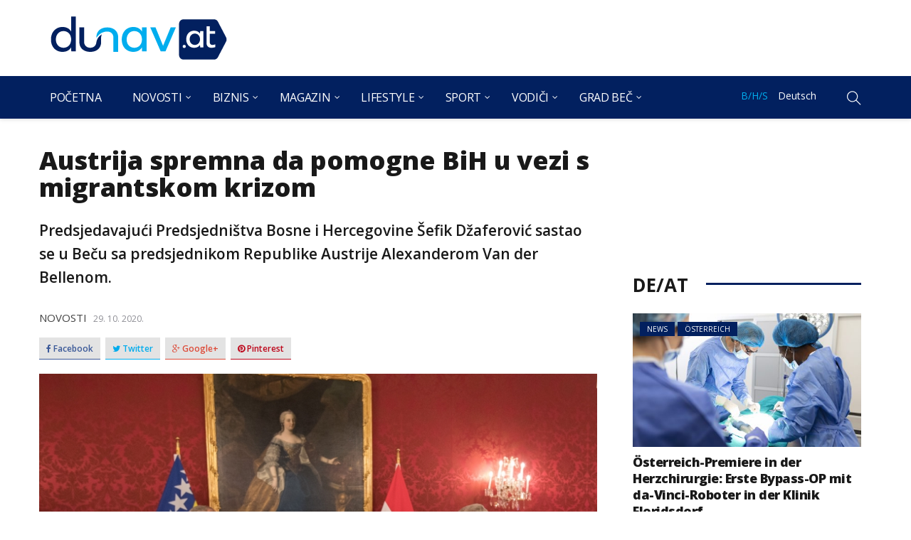

--- FILE ---
content_type: text/html; charset=UTF-8
request_url: https://dunav.at/austrija-spremna-da-pomogne-bih-u-vezi-s-migrantskom-krizom/
body_size: 28866
content:
<!DOCTYPE html>
<html dir="ltr" lang="bs-BA" prefix="og: https://ogp.me/ns#">
<head>
    <meta charset="UTF-8">
    <meta name="viewport" content="width=device-width">
    <link rel="profile" href="https://gmpg.org/xfn/11" />
    <link rel="pingback" href="https://dunav.at/xmlrpc.php">
    <title>Austrija spremna da pomogne BiH u vezi s migrantskom krizom | Dunav.at</title>

		<!-- All in One SEO 4.4.6 - aioseo.com -->
		<meta name="robots" content="max-image-preview:large" />
		<link rel="canonical" href="https://dunav.at/austrija-spremna-da-pomogne-bih-u-vezi-s-migrantskom-krizom/" />
		<meta name="generator" content="All in One SEO (AIOSEO) 4.4.6" />
		<meta property="og:locale" content="bs_BA" />
		<meta property="og:site_name" content="Dunav" />
		<meta property="og:type" content="article" />
		<meta property="og:title" content="Austrija spremna da pomogne BiH u vezi s migrantskom krizom | Dunav.at" />
		<meta property="og:url" content="https://dunav.at/austrija-spremna-da-pomogne-bih-u-vezi-s-migrantskom-krizom/" />
		<meta property="og:image" content="https://dunav.at/wp-content/uploads/2020/10/38b06bea538ab233ce77c8064fac3e48.jpg" />
		<meta property="og:image:secure_url" content="https://dunav.at/wp-content/uploads/2020/10/38b06bea538ab233ce77c8064fac3e48.jpg" />
		<meta property="og:image:width" content="800" />
		<meta property="og:image:height" content="605" />
		<meta property="article:published_time" content="2020-10-29T12:38:57+00:00" />
		<meta property="article:modified_time" content="2020-10-29T12:38:57+00:00" />
		<meta name="twitter:card" content="summary" />
		<meta name="twitter:title" content="Austrija spremna da pomogne BiH u vezi s migrantskom krizom | Dunav.at" />
		<meta name="twitter:image" content="https://dunav.at/wp-content/uploads/2020/10/38b06bea538ab233ce77c8064fac3e48.jpg" />
		<meta name="google" content="nositelinkssearchbox" />
		<script type="application/ld+json" class="aioseo-schema">
			{"@context":"https:\/\/schema.org","@graph":[{"@type":"Article","@id":"https:\/\/dunav.at\/austrija-spremna-da-pomogne-bih-u-vezi-s-migrantskom-krizom\/#article","name":"Austrija spremna da pomogne BiH u vezi s migrantskom krizom | Dunav.at","headline":"Austrija spremna da pomogne BiH u vezi s migrantskom krizom","author":{"@id":"https:\/\/dunav.at\/author\/ema\/#author"},"publisher":{"@id":"https:\/\/dunav.at\/#organization"},"image":{"@type":"ImageObject","url":"https:\/\/dunav.at\/wp-content\/uploads\/2020\/10\/38b06bea538ab233ce77c8064fac3e48.jpg","width":800,"height":605},"datePublished":"2020-10-29T12:38:57+01:00","dateModified":"2020-10-29T12:38:57+01:00","inLanguage":"bs-BA","mainEntityOfPage":{"@id":"https:\/\/dunav.at\/austrija-spremna-da-pomogne-bih-u-vezi-s-migrantskom-krizom\/#webpage"},"isPartOf":{"@id":"https:\/\/dunav.at\/austrija-spremna-da-pomogne-bih-u-vezi-s-migrantskom-krizom\/#webpage"},"articleSection":"Novosti, Regija, B\/H\/S"},{"@type":"BreadcrumbList","@id":"https:\/\/dunav.at\/austrija-spremna-da-pomogne-bih-u-vezi-s-migrantskom-krizom\/#breadcrumblist","itemListElement":[{"@type":"ListItem","@id":"https:\/\/dunav.at\/#listItem","position":1,"item":{"@type":"WebPage","@id":"https:\/\/dunav.at\/","name":"Home","url":"https:\/\/dunav.at\/"},"nextItem":"https:\/\/dunav.at\/austrija-spremna-da-pomogne-bih-u-vezi-s-migrantskom-krizom\/#listItem"},{"@type":"ListItem","@id":"https:\/\/dunav.at\/austrija-spremna-da-pomogne-bih-u-vezi-s-migrantskom-krizom\/#listItem","position":2,"item":{"@type":"WebPage","@id":"https:\/\/dunav.at\/austrija-spremna-da-pomogne-bih-u-vezi-s-migrantskom-krizom\/","name":"Austrija spremna da pomogne BiH u vezi s migrantskom krizom","url":"https:\/\/dunav.at\/austrija-spremna-da-pomogne-bih-u-vezi-s-migrantskom-krizom\/"},"previousItem":"https:\/\/dunav.at\/#listItem"}]},{"@type":"Organization","@id":"https:\/\/dunav.at\/#organization","name":"Dunav.at","url":"https:\/\/dunav.at\/"},{"@type":"Person","@id":"https:\/\/dunav.at\/author\/ema\/#author","url":"https:\/\/dunav.at\/author\/ema\/","name":"Ema","image":{"@type":"ImageObject","@id":"https:\/\/dunav.at\/austrija-spremna-da-pomogne-bih-u-vezi-s-migrantskom-krizom\/#authorImage","url":"https:\/\/secure.gravatar.com\/avatar\/606d049c836047ab2c26c94e71bb4fbc?s=96&d=mm&r=g","width":96,"height":96,"caption":"Ema"}},{"@type":"WebPage","@id":"https:\/\/dunav.at\/austrija-spremna-da-pomogne-bih-u-vezi-s-migrantskom-krizom\/#webpage","url":"https:\/\/dunav.at\/austrija-spremna-da-pomogne-bih-u-vezi-s-migrantskom-krizom\/","name":"Austrija spremna da pomogne BiH u vezi s migrantskom krizom | Dunav.at","inLanguage":"bs-BA","isPartOf":{"@id":"https:\/\/dunav.at\/#website"},"breadcrumb":{"@id":"https:\/\/dunav.at\/austrija-spremna-da-pomogne-bih-u-vezi-s-migrantskom-krizom\/#breadcrumblist"},"author":{"@id":"https:\/\/dunav.at\/author\/ema\/#author"},"creator":{"@id":"https:\/\/dunav.at\/author\/ema\/#author"},"image":{"@type":"ImageObject","url":"https:\/\/dunav.at\/wp-content\/uploads\/2020\/10\/38b06bea538ab233ce77c8064fac3e48.jpg","@id":"https:\/\/dunav.at\/#mainImage","width":800,"height":605},"primaryImageOfPage":{"@id":"https:\/\/dunav.at\/austrija-spremna-da-pomogne-bih-u-vezi-s-migrantskom-krizom\/#mainImage"},"datePublished":"2020-10-29T12:38:57+01:00","dateModified":"2020-10-29T12:38:57+01:00"},{"@type":"WebSite","@id":"https:\/\/dunav.at\/#website","url":"https:\/\/dunav.at\/","name":"Dunav.at","inLanguage":"bs-BA","publisher":{"@id":"https:\/\/dunav.at\/#organization"}}]}
		</script>
		<!-- All in One SEO -->

<link rel="alternate" type="application/rss+xml" title="Dunav.at &raquo; novosti" href="https://dunav.at/feed/" />
<link rel="alternate" type="application/rss+xml" title="Dunav.at &raquo;  novosti o komentarima" href="https://dunav.at/comments/feed/" />
<link rel="alternate" type="application/rss+xml" title="Dunav.at &raquo; Austrija spremna da pomogne BiH u vezi s migrantskom krizom novosti o komentarima" href="https://dunav.at/austrija-spremna-da-pomogne-bih-u-vezi-s-migrantskom-krizom/feed/" />
<script type="text/javascript">
window._wpemojiSettings = {"baseUrl":"https:\/\/s.w.org\/images\/core\/emoji\/14.0.0\/72x72\/","ext":".png","svgUrl":"https:\/\/s.w.org\/images\/core\/emoji\/14.0.0\/svg\/","svgExt":".svg","source":{"concatemoji":"https:\/\/dunav.at\/wp-includes\/js\/wp-emoji-release.min.js?ver=6.3.7"}};
/*! This file is auto-generated */
!function(i,n){var o,s,e;function c(e){try{var t={supportTests:e,timestamp:(new Date).valueOf()};sessionStorage.setItem(o,JSON.stringify(t))}catch(e){}}function p(e,t,n){e.clearRect(0,0,e.canvas.width,e.canvas.height),e.fillText(t,0,0);var t=new Uint32Array(e.getImageData(0,0,e.canvas.width,e.canvas.height).data),r=(e.clearRect(0,0,e.canvas.width,e.canvas.height),e.fillText(n,0,0),new Uint32Array(e.getImageData(0,0,e.canvas.width,e.canvas.height).data));return t.every(function(e,t){return e===r[t]})}function u(e,t,n){switch(t){case"flag":return n(e,"\ud83c\udff3\ufe0f\u200d\u26a7\ufe0f","\ud83c\udff3\ufe0f\u200b\u26a7\ufe0f")?!1:!n(e,"\ud83c\uddfa\ud83c\uddf3","\ud83c\uddfa\u200b\ud83c\uddf3")&&!n(e,"\ud83c\udff4\udb40\udc67\udb40\udc62\udb40\udc65\udb40\udc6e\udb40\udc67\udb40\udc7f","\ud83c\udff4\u200b\udb40\udc67\u200b\udb40\udc62\u200b\udb40\udc65\u200b\udb40\udc6e\u200b\udb40\udc67\u200b\udb40\udc7f");case"emoji":return!n(e,"\ud83e\udef1\ud83c\udffb\u200d\ud83e\udef2\ud83c\udfff","\ud83e\udef1\ud83c\udffb\u200b\ud83e\udef2\ud83c\udfff")}return!1}function f(e,t,n){var r="undefined"!=typeof WorkerGlobalScope&&self instanceof WorkerGlobalScope?new OffscreenCanvas(300,150):i.createElement("canvas"),a=r.getContext("2d",{willReadFrequently:!0}),o=(a.textBaseline="top",a.font="600 32px Arial",{});return e.forEach(function(e){o[e]=t(a,e,n)}),o}function t(e){var t=i.createElement("script");t.src=e,t.defer=!0,i.head.appendChild(t)}"undefined"!=typeof Promise&&(o="wpEmojiSettingsSupports",s=["flag","emoji"],n.supports={everything:!0,everythingExceptFlag:!0},e=new Promise(function(e){i.addEventListener("DOMContentLoaded",e,{once:!0})}),new Promise(function(t){var n=function(){try{var e=JSON.parse(sessionStorage.getItem(o));if("object"==typeof e&&"number"==typeof e.timestamp&&(new Date).valueOf()<e.timestamp+604800&&"object"==typeof e.supportTests)return e.supportTests}catch(e){}return null}();if(!n){if("undefined"!=typeof Worker&&"undefined"!=typeof OffscreenCanvas&&"undefined"!=typeof URL&&URL.createObjectURL&&"undefined"!=typeof Blob)try{var e="postMessage("+f.toString()+"("+[JSON.stringify(s),u.toString(),p.toString()].join(",")+"));",r=new Blob([e],{type:"text/javascript"}),a=new Worker(URL.createObjectURL(r),{name:"wpTestEmojiSupports"});return void(a.onmessage=function(e){c(n=e.data),a.terminate(),t(n)})}catch(e){}c(n=f(s,u,p))}t(n)}).then(function(e){for(var t in e)n.supports[t]=e[t],n.supports.everything=n.supports.everything&&n.supports[t],"flag"!==t&&(n.supports.everythingExceptFlag=n.supports.everythingExceptFlag&&n.supports[t]);n.supports.everythingExceptFlag=n.supports.everythingExceptFlag&&!n.supports.flag,n.DOMReady=!1,n.readyCallback=function(){n.DOMReady=!0}}).then(function(){return e}).then(function(){var e;n.supports.everything||(n.readyCallback(),(e=n.source||{}).concatemoji?t(e.concatemoji):e.wpemoji&&e.twemoji&&(t(e.twemoji),t(e.wpemoji)))}))}((window,document),window._wpemojiSettings);
</script>
<style type="text/css">
img.wp-smiley,
img.emoji {
	display: inline !important;
	border: none !important;
	box-shadow: none !important;
	height: 1em !important;
	width: 1em !important;
	margin: 0 0.07em !important;
	vertical-align: -0.1em !important;
	background: none !important;
	padding: 0 !important;
}
</style>
	<link rel='stylesheet' id='wp-block-library-css' href='https://dunav.at/wp-includes/css/dist/block-library/style.min.css?ver=6.3.7' type='text/css' media='all' />
<style id='classic-theme-styles-inline-css' type='text/css'>
/*! This file is auto-generated */
.wp-block-button__link{color:#fff;background-color:#32373c;border-radius:9999px;box-shadow:none;text-decoration:none;padding:calc(.667em + 2px) calc(1.333em + 2px);font-size:1.125em}.wp-block-file__button{background:#32373c;color:#fff;text-decoration:none}
</style>
<style id='global-styles-inline-css' type='text/css'>
body{--wp--preset--color--black: #000000;--wp--preset--color--cyan-bluish-gray: #abb8c3;--wp--preset--color--white: #ffffff;--wp--preset--color--pale-pink: #f78da7;--wp--preset--color--vivid-red: #cf2e2e;--wp--preset--color--luminous-vivid-orange: #ff6900;--wp--preset--color--luminous-vivid-amber: #fcb900;--wp--preset--color--light-green-cyan: #7bdcb5;--wp--preset--color--vivid-green-cyan: #00d084;--wp--preset--color--pale-cyan-blue: #8ed1fc;--wp--preset--color--vivid-cyan-blue: #0693e3;--wp--preset--color--vivid-purple: #9b51e0;--wp--preset--gradient--vivid-cyan-blue-to-vivid-purple: linear-gradient(135deg,rgba(6,147,227,1) 0%,rgb(155,81,224) 100%);--wp--preset--gradient--light-green-cyan-to-vivid-green-cyan: linear-gradient(135deg,rgb(122,220,180) 0%,rgb(0,208,130) 100%);--wp--preset--gradient--luminous-vivid-amber-to-luminous-vivid-orange: linear-gradient(135deg,rgba(252,185,0,1) 0%,rgba(255,105,0,1) 100%);--wp--preset--gradient--luminous-vivid-orange-to-vivid-red: linear-gradient(135deg,rgba(255,105,0,1) 0%,rgb(207,46,46) 100%);--wp--preset--gradient--very-light-gray-to-cyan-bluish-gray: linear-gradient(135deg,rgb(238,238,238) 0%,rgb(169,184,195) 100%);--wp--preset--gradient--cool-to-warm-spectrum: linear-gradient(135deg,rgb(74,234,220) 0%,rgb(151,120,209) 20%,rgb(207,42,186) 40%,rgb(238,44,130) 60%,rgb(251,105,98) 80%,rgb(254,248,76) 100%);--wp--preset--gradient--blush-light-purple: linear-gradient(135deg,rgb(255,206,236) 0%,rgb(152,150,240) 100%);--wp--preset--gradient--blush-bordeaux: linear-gradient(135deg,rgb(254,205,165) 0%,rgb(254,45,45) 50%,rgb(107,0,62) 100%);--wp--preset--gradient--luminous-dusk: linear-gradient(135deg,rgb(255,203,112) 0%,rgb(199,81,192) 50%,rgb(65,88,208) 100%);--wp--preset--gradient--pale-ocean: linear-gradient(135deg,rgb(255,245,203) 0%,rgb(182,227,212) 50%,rgb(51,167,181) 100%);--wp--preset--gradient--electric-grass: linear-gradient(135deg,rgb(202,248,128) 0%,rgb(113,206,126) 100%);--wp--preset--gradient--midnight: linear-gradient(135deg,rgb(2,3,129) 0%,rgb(40,116,252) 100%);--wp--preset--font-size--small: 13px;--wp--preset--font-size--medium: 20px;--wp--preset--font-size--large: 36px;--wp--preset--font-size--x-large: 42px;--wp--preset--spacing--20: 0.44rem;--wp--preset--spacing--30: 0.67rem;--wp--preset--spacing--40: 1rem;--wp--preset--spacing--50: 1.5rem;--wp--preset--spacing--60: 2.25rem;--wp--preset--spacing--70: 3.38rem;--wp--preset--spacing--80: 5.06rem;--wp--preset--shadow--natural: 6px 6px 9px rgba(0, 0, 0, 0.2);--wp--preset--shadow--deep: 12px 12px 50px rgba(0, 0, 0, 0.4);--wp--preset--shadow--sharp: 6px 6px 0px rgba(0, 0, 0, 0.2);--wp--preset--shadow--outlined: 6px 6px 0px -3px rgba(255, 255, 255, 1), 6px 6px rgba(0, 0, 0, 1);--wp--preset--shadow--crisp: 6px 6px 0px rgba(0, 0, 0, 1);}:where(.is-layout-flex){gap: 0.5em;}:where(.is-layout-grid){gap: 0.5em;}body .is-layout-flow > .alignleft{float: left;margin-inline-start: 0;margin-inline-end: 2em;}body .is-layout-flow > .alignright{float: right;margin-inline-start: 2em;margin-inline-end: 0;}body .is-layout-flow > .aligncenter{margin-left: auto !important;margin-right: auto !important;}body .is-layout-constrained > .alignleft{float: left;margin-inline-start: 0;margin-inline-end: 2em;}body .is-layout-constrained > .alignright{float: right;margin-inline-start: 2em;margin-inline-end: 0;}body .is-layout-constrained > .aligncenter{margin-left: auto !important;margin-right: auto !important;}body .is-layout-constrained > :where(:not(.alignleft):not(.alignright):not(.alignfull)){max-width: var(--wp--style--global--content-size);margin-left: auto !important;margin-right: auto !important;}body .is-layout-constrained > .alignwide{max-width: var(--wp--style--global--wide-size);}body .is-layout-flex{display: flex;}body .is-layout-flex{flex-wrap: wrap;align-items: center;}body .is-layout-flex > *{margin: 0;}body .is-layout-grid{display: grid;}body .is-layout-grid > *{margin: 0;}:where(.wp-block-columns.is-layout-flex){gap: 2em;}:where(.wp-block-columns.is-layout-grid){gap: 2em;}:where(.wp-block-post-template.is-layout-flex){gap: 1.25em;}:where(.wp-block-post-template.is-layout-grid){gap: 1.25em;}.has-black-color{color: var(--wp--preset--color--black) !important;}.has-cyan-bluish-gray-color{color: var(--wp--preset--color--cyan-bluish-gray) !important;}.has-white-color{color: var(--wp--preset--color--white) !important;}.has-pale-pink-color{color: var(--wp--preset--color--pale-pink) !important;}.has-vivid-red-color{color: var(--wp--preset--color--vivid-red) !important;}.has-luminous-vivid-orange-color{color: var(--wp--preset--color--luminous-vivid-orange) !important;}.has-luminous-vivid-amber-color{color: var(--wp--preset--color--luminous-vivid-amber) !important;}.has-light-green-cyan-color{color: var(--wp--preset--color--light-green-cyan) !important;}.has-vivid-green-cyan-color{color: var(--wp--preset--color--vivid-green-cyan) !important;}.has-pale-cyan-blue-color{color: var(--wp--preset--color--pale-cyan-blue) !important;}.has-vivid-cyan-blue-color{color: var(--wp--preset--color--vivid-cyan-blue) !important;}.has-vivid-purple-color{color: var(--wp--preset--color--vivid-purple) !important;}.has-black-background-color{background-color: var(--wp--preset--color--black) !important;}.has-cyan-bluish-gray-background-color{background-color: var(--wp--preset--color--cyan-bluish-gray) !important;}.has-white-background-color{background-color: var(--wp--preset--color--white) !important;}.has-pale-pink-background-color{background-color: var(--wp--preset--color--pale-pink) !important;}.has-vivid-red-background-color{background-color: var(--wp--preset--color--vivid-red) !important;}.has-luminous-vivid-orange-background-color{background-color: var(--wp--preset--color--luminous-vivid-orange) !important;}.has-luminous-vivid-amber-background-color{background-color: var(--wp--preset--color--luminous-vivid-amber) !important;}.has-light-green-cyan-background-color{background-color: var(--wp--preset--color--light-green-cyan) !important;}.has-vivid-green-cyan-background-color{background-color: var(--wp--preset--color--vivid-green-cyan) !important;}.has-pale-cyan-blue-background-color{background-color: var(--wp--preset--color--pale-cyan-blue) !important;}.has-vivid-cyan-blue-background-color{background-color: var(--wp--preset--color--vivid-cyan-blue) !important;}.has-vivid-purple-background-color{background-color: var(--wp--preset--color--vivid-purple) !important;}.has-black-border-color{border-color: var(--wp--preset--color--black) !important;}.has-cyan-bluish-gray-border-color{border-color: var(--wp--preset--color--cyan-bluish-gray) !important;}.has-white-border-color{border-color: var(--wp--preset--color--white) !important;}.has-pale-pink-border-color{border-color: var(--wp--preset--color--pale-pink) !important;}.has-vivid-red-border-color{border-color: var(--wp--preset--color--vivid-red) !important;}.has-luminous-vivid-orange-border-color{border-color: var(--wp--preset--color--luminous-vivid-orange) !important;}.has-luminous-vivid-amber-border-color{border-color: var(--wp--preset--color--luminous-vivid-amber) !important;}.has-light-green-cyan-border-color{border-color: var(--wp--preset--color--light-green-cyan) !important;}.has-vivid-green-cyan-border-color{border-color: var(--wp--preset--color--vivid-green-cyan) !important;}.has-pale-cyan-blue-border-color{border-color: var(--wp--preset--color--pale-cyan-blue) !important;}.has-vivid-cyan-blue-border-color{border-color: var(--wp--preset--color--vivid-cyan-blue) !important;}.has-vivid-purple-border-color{border-color: var(--wp--preset--color--vivid-purple) !important;}.has-vivid-cyan-blue-to-vivid-purple-gradient-background{background: var(--wp--preset--gradient--vivid-cyan-blue-to-vivid-purple) !important;}.has-light-green-cyan-to-vivid-green-cyan-gradient-background{background: var(--wp--preset--gradient--light-green-cyan-to-vivid-green-cyan) !important;}.has-luminous-vivid-amber-to-luminous-vivid-orange-gradient-background{background: var(--wp--preset--gradient--luminous-vivid-amber-to-luminous-vivid-orange) !important;}.has-luminous-vivid-orange-to-vivid-red-gradient-background{background: var(--wp--preset--gradient--luminous-vivid-orange-to-vivid-red) !important;}.has-very-light-gray-to-cyan-bluish-gray-gradient-background{background: var(--wp--preset--gradient--very-light-gray-to-cyan-bluish-gray) !important;}.has-cool-to-warm-spectrum-gradient-background{background: var(--wp--preset--gradient--cool-to-warm-spectrum) !important;}.has-blush-light-purple-gradient-background{background: var(--wp--preset--gradient--blush-light-purple) !important;}.has-blush-bordeaux-gradient-background{background: var(--wp--preset--gradient--blush-bordeaux) !important;}.has-luminous-dusk-gradient-background{background: var(--wp--preset--gradient--luminous-dusk) !important;}.has-pale-ocean-gradient-background{background: var(--wp--preset--gradient--pale-ocean) !important;}.has-electric-grass-gradient-background{background: var(--wp--preset--gradient--electric-grass) !important;}.has-midnight-gradient-background{background: var(--wp--preset--gradient--midnight) !important;}.has-small-font-size{font-size: var(--wp--preset--font-size--small) !important;}.has-medium-font-size{font-size: var(--wp--preset--font-size--medium) !important;}.has-large-font-size{font-size: var(--wp--preset--font-size--large) !important;}.has-x-large-font-size{font-size: var(--wp--preset--font-size--x-large) !important;}
.wp-block-navigation a:where(:not(.wp-element-button)){color: inherit;}
:where(.wp-block-post-template.is-layout-flex){gap: 1.25em;}:where(.wp-block-post-template.is-layout-grid){gap: 1.25em;}
:where(.wp-block-columns.is-layout-flex){gap: 2em;}:where(.wp-block-columns.is-layout-grid){gap: 2em;}
.wp-block-pullquote{font-size: 1.5em;line-height: 1.6;}
</style>
<link rel='stylesheet' id='responsive-lightbox-tosrus-css' href='https://dunav.at/wp-content/plugins/responsive-lightbox/assets/tosrus/jquery.tosrus.min.css?ver=2.4.5' type='text/css' media='all' />
<link rel='stylesheet' id='core-front-css' href='https://dunav.at/wp-content/plugins/theme-core/assets/css/na-core-front.css?ver=1.0' type='text/css' media='all' />
<link rel='stylesheet' id='ez-toc-css' href='https://dunav.at/wp-content/plugins/easy-table-of-contents/assets/css/screen.min.css?ver=2.0.55' type='text/css' media='all' />
<style id='ez-toc-inline-css' type='text/css'>
div#ez-toc-container .ez-toc-title {font-size: 120%;}div#ez-toc-container .ez-toc-title {font-weight: 500;}div#ez-toc-container ul li {font-size: 95%;}div#ez-toc-container nav ul ul li ul li {font-size: %!important;}div#ez-toc-container {width: 50%;}
.ez-toc-container-direction {direction: ltr;}.ez-toc-counter ul{counter-reset: item ;}.ez-toc-counter nav ul li a::before {content: counters(item, ".", decimal) ". ";display: inline-block;counter-increment: item;flex-grow: 0;flex-shrink: 0;margin-right: .2em; float: left; }.ez-toc-widget-direction {direction: ltr;}.ez-toc-widget-container ul{counter-reset: item ;}.ez-toc-widget-container nav ul li a::before {content: counters(item, ".", decimal) ". ";display: inline-block;counter-increment: item;flex-grow: 0;flex-shrink: 0;margin-right: .2em; float: left; }
</style>
<link rel='stylesheet' id='bootstrap-css' href='https://dunav.at/wp-content/themes/dunav/assets/css/bootstrap.min.css?ver=3.0.2' type='text/css' media='all' />
<link rel='stylesheet' id='font-awesome-css' href='https://dunav.at/wp-content/themes/dunav/assets/css/font-awesome.min.css?ver=4.6.3' type='text/css' media='all' />
<link rel='stylesheet' id='themify-icons-css' href='https://dunav.at/wp-content/themes/dunav/assets/css/themify-icons.css' type='text/css' media='all' />
<link rel='stylesheet' id='redmag-main-css' href='https://dunav.at/wp-content/themes/dunav/style.css' type='text/css' media='all' />
<link rel='stylesheet' id='redmag-css-css' href='https://dunav.at/wp-content/themes/dunav/assets/css/style-default.min.css?ver=6.3.7' type='text/css' media='all' />
<style id='redmag-css-inline-css' type='text/css'>

		/* Custom  color title  */
        #na-footer,#na-footer .footer-bottom,#na-footer .footer-center
		{
		    background:#000311;
		}

	

        .btn-outline .badge,
        .btn-inverse,
        .btn-inverse:hover, .btn-inverse:focus, .btn-inverse:active, .btn-inverse.active,
        .open .btn-inverse.dropdown-toggle,
        .btn-inverse.disabled, .btn-inverse.disabled:hover, .btn-inverse.disabled:focus, .btn-inverse.disabled:active, .btn-inverse.disabled.active, .btn-inverse[disabled], .btn-inverse[disabled]:hover, .btn-inverse[disabled]:focus, .btn-inverse[disabled]:active, .btn-inverse[disabled].active, fieldset[disabled] .btn-inverse, fieldset[disabled] .btn-inverse:hover, fieldset[disabled] .btn-inverse:focus, fieldset[disabled] .btn-inverse:active, fieldset[disabled] .btn-inverse.active,
        .btn-varian,
        .open .button.dropdown-toggle,
        .button.single_add_to_cart_button:hover, .button.single_add_to_cart_button:focus, .button.single_add_to_cart_button:active, .button.single_add_to_cart_button.active ,
        .page-content .vc_btn3.vc_btn3-style-custom ,
        .page-content .vc_btn3.vc_btn3-style-custom:hover, .page-content .vc_btn3.vc_btn3-style-custom:focus, .page-content .vc_btn3.vc_btn3-style-custom:active, .page-content .vc_btn3.vc_btn3-style-custom.active ,
        .add_to_cart_button .badge, .button.product_type_simple .badge ,
        .added_to_cart .badge,
        #loadmore-button:hover,
        .yith-wcwl-wishlistexistsbrowse a:after ,
        .quick-view a ,
        .btn-checkout ,
        .btn-order,
        .slick-prev:hover,
        .slick-next:hover,
        .na-cart .icon-cart .mini-cart-items,
        #cart-panel-loader > *:before,
        #calendar_wrap #today ,
        .expand-icon:hover::after, .expand-icon:hover::before,
        .redmag_icon:hover .redmag_icon-bar,
        .scrollup:hover,
        .product-image.loading::before,
        .widget_layered_nav ul li.chosen > a:before, .widget_layered_nav_filters ul li.chosen > a:before,
        .widget_layered_nav ul li a:hover:before, .widget_layered_nav_filters ul li a:hover:before,
        .onsale,
        .list-view .add_to_cart_button,
        .list-view .add_to_cart_button:hover, .list-view .add_to_cart_button:focus,
        .product-detail-wrap .product-nav .fa:hover,
        .variations_form.cart .att_label:hover, .variations_form.cart .att_label.selected,
        .blog-recent-post .na-grid .bg_gradients > a ,
        .box-list .link-more a:hover,
        .post-format .ti-control-play:hover, .post-format .ti-camera:hover, .post-format .ti-headphone:hover, .post-format .ti-quote-left:hover,
        .tags a:hover,
        div.affect-border:before, div.affect-border:after,
        div.affect-border-inner:before,
        div.affect-border-inner:after,
        .nano > .nano-pane > .nano-slider,
        .btn-primary,.btn-primary:hover,
        .post-tran .post-cat a,.post-cat a:before,
        .btn-variant:hover, .btn-variant:focus, .btn-variant:active, .btn-variant.active,
        .btn-read:hover,
        .box-videos .video-horizontal .slick-prev,
        .box-videos .video-horizontal .slick-next,
        .post-cat a,
        .newsletters .btn-newsletter:hover,
        .box-title::after,
        .sidebar .widget_tabs_post .widget-title li.active a:after,
        button, html input[type="button"], input[type="reset"], input[type="submit"],
        input[type="submit"]:hover, input[type="submit"]:focus, input[type="submit"]:active,
        .box-title::before,
        .newsletters .btn-newsletter
        {
            background-color: #02205f;
        }

        .link:hover,
        a:hover, a:focus,
        .tags-list a:hover, .tagcloud a:hover,
        .btn-outline,
        .btn-outline:hover, .btn-outline:focus, .btn-outline:active, .btn-outline.active,
        .open .btn-outline.dropdown-toggle,
        .btn-inverse .badge,
        .btn-variant .badge,
        .add_to_cart_button, .button.product_type_simple,
        .add_to_cart_button:hover, .add_to_cart_button:focus, .add_to_cart_button:active, .add_to_cart_button.active, .button.product_type_simple:hover, .button.product_type_simple:focus, .button.product_type_simple:active, .button.product_type_simple.active,
        .open .add_to_cart_button.dropdown-toggle, .open .button.product_type_simple.dropdown-toggle,
        .added_to_cart,
        .added_to_cart:hover, .added_to_cart:focus, .added_to_cart:active, .added_to_cart.active,
        .open .added_to_cart.dropdown-toggle,
        .nav-tabs > li.active > a ,
        .nav-tabs > li.active > a, .nav-tabs > li.active > a:hover, .nav-tabs > li.active > a:focus,
        .na-filter-wrap #na-filter .widget .na-ajax-load a:hover ,
        .na-filter-wrap .chosen,
        .na-filter-wrap .na-remove-attribute,
        .btn-mini-search:hover,
        #na-menu-primary ul.mega-menu > li > a:hover, #na-menu-primary ul.mega-menu > li > a:focus,
        #na-menu-primary ul.mega-menu > li[class*="mega-current-"] > a,
        #na-menu-primary ul.mega-menu > li[class*="mega-current-"] > a:before,
        #na-menu-primary ul > li:hover[class*="-has-children"] > a:before ,
        #na-menu-primary ul > li > a:hover, #na-menu-primary ul > li > a:focus,
        #na-menu-primary ul > li > ul li[class*="-has-children"]:hover:after,
        #na-menu-primary .product-details a:hover ,
        #na-top-navbar #language-switch ul > li span:hover,
        .currency_switcher .woocommerce-currency-switcher-form .dd-selected-text:hover, .currency_switcher .woocommerce-currency-switcher-form .dd-option-text:hover,
        #cart-panel-loader > *:before,
        .cart-header .close:hover ,
        .woocommerce-tabs li.resp-tab-item.active,
        .woocommerce-tabs li.resp-tab-item.active a ,
        .woocommerce-tabs .resp-tabs-list li a:hover,
        .alert a,
        .share-links .count-share:hover ,
        .share-links .count-share i,
        #sb_instagram #sbi_load .fa, #sb_instagram .sbi_follow_btn .fa,
        .menu-drawer #na-menu-primary ul.mega-menu > li > a:hover,
        .menu-vertical #na-menu-primary ul.mega-menu > li > a:hover,
        .sidebar a:hover,
        .sidebar ul li.current-cat > a,
        .sidebar #recentcomments li > a,
        #na-footer .footer-bottom .coppy-right a:hover ,
        .page-cart .product-name a,
        .contact .fa,
        .woocommerce-thankyou-order-received:before,
        .woocommerce #content table.wishlist_table.cart a.remove:hover,
        #redmag-quickview .price,
        .product-image.loading::after,
        .product-image.loading::before ,
        .is-active > a,
        #redmag-top-navbar a:hover, #redmag-top-navbar a:focus ,
        #redmag-top-navbar .topbar-left a:hover,
        #na-footer ul li a:hover ,
        .widget_layered_nav ul li.chosen, .widget_layered_nav_filters ul li.chosen,
        .widget_layered_nav ul li.chosen > a, .widget_layered_nav_filters ul li.chosen > a,
        .widget_layered_nav ul li:hover .count, .widget_layered_nav_filters ul li:hover .count ,
        .widget.recent_blog .entry-title a:hover,
        .name a:hover ,
        .price,
        .price ins,
        .list-view .price,
        .product-detail-wrap .price,
        .product-detail-wrap .product_meta > * span:hover, .product-detail-wrap .product_meta > * a:hover,
        .cart .quantity .input-group-addon:hover ,
        .woocommerce-tabs #reviews .bypostauthor .comment-text .meta > strong,
        .sidebar .widget_tabs_post .widget-title li.active a,
        .sidebar .widget_tabs_post .widget-title li a:hover, .sidebar .widget_tabs_post .widget-title li a:focus, .sidebar .widget_tabs_post .widget-title li a:active ,
        .widget.about .redmag-social-icon a:hover,
        .widget-product .group-title .link-cat:hover,
        .post-list .entry-header .posted-on a:hover,
        .post-list .author strong:hover,
        .box-list .name-category,
        .box-list .name-category > a,
        .post-cat ,
        .entry-title > a:hover,
        .entry-avatar .author-title,
        .entry-avatar .author-link,
        .post-comment .fa,
        #comments .text-user > a,
        .post-related .author-link:hover,
        .item-related .post-title > a:hover ,
        .entry_pagination .pagination .fa,
        .entry_pagination .pagination .page-numbers:hover .fa ,
        .entry_pagination .page-numbers i,
        .entry_pagination .page-numbers:hover ,
        .entry_pagination .page-numbers .btn-next,
        .entry-content a,
        .pagination .current,.post-list .article-meta a:hover,.pagination .nav-links a:hover,
        .post-grid .article-meta a:hover,
        .wrapper-filter li.active .cat-item,
        .article-meta a:hover,
        #na-menu-primary ul > li.current-menu-item > a,
        .post-tran .entry-title a:hover,
        #na-menu-primary ul > li.current-menu-item[class*="-has-children"] > a:before,
        .posted-on:hover i,
        #na-menu-primary ul > li.current-menu-item:hover > a, #na-menu-primary ul > li.current-menu-item:focus > a,
        .video-trans .entry-title a:hover,
        .button:hover, .button:focus, .button:active, .button.active,
        .sidebar .widget_tabs_post .widget-title li.active a:hover, .sidebar .widget_tabs_post .widget-title li.active a:focus, .sidebar .widget_tabs_post .widget-title li.active a:active,
        .byline:hover i,
        .cat_readmore,a:hover, a:focus,
        .cat_readmore:after,
        .entry-meta a:hover,
        .box-videos .video-carousel .slick-dots li.slick-active button::before, .box-videos .video-carousel .slick-dots li:hover button::before,
        .box-videos .title-right a,
        .entry_pagination .pagination .page-numbers:hover .fa, .entry_pagination .pagination .page-numbers:hover span
        {
          color: #02205f;
        }

       .btn-outline,
        .btn-outline:hover, .btn-outline:focus, .btn-outline:active, .btn-outline.active,
        .open .btn-outline.dropdown-toggle,
        .btn-outline.disabled, .btn-outline.disabled:hover, .btn-outline.disabled:focus, .btn-outline.disabled:active, .btn-outline.disabled.active, .btn-outline[disabled], .btn-outline[disabled]:hover, .btn-outline[disabled]:focus, .btn-outline[disabled]:active, .btn-outline[disabled].active, fieldset[disabled] .btn-outline, fieldset[disabled] .btn-outline:hover, fieldset[disabled] .btn-outline:focus, fieldset[disabled] .btn-outline:active, fieldset[disabled] .btn-outline.active,
        .btn-inverse,
        .btn-inverse:hover, .btn-inverse:focus, .btn-inverse:active, .btn-inverse.active,
        .open .btn-inverse.dropdown-toggle,.button.active ,
        .open .button.dropdown-toggle,
        .form-control:focus,
        .searchform .form-control:focus, .woocommerce-product-search .form-control:focus,
        .page-links span.page-numbers:hover ,
        .list-view .add_to_cart_button,
        .list-view .add_to_cart_button:hover, .list-view .add_to_cart_button:focus,
        #loadmore-button:hover,
        .button.single_add_to_cart_button:hover, .button.single_add_to_cart_button:focus, .button.single_add_to_cart_button:active, .button.single_add_to_cart_button.active,
        .page-content .vc_btn3.vc_btn3-style-custom,
        .page-content .vc_btn3.vc_btn3-style-custom:hover, .page-content .vc_btn3.vc_btn3-style-custom:focus, .page-content .vc_btn3.vc_btn3-style-custom:active, .page-content .vc_btn3.vc_btn3-style-custom.active,
        .btn-checkout ,
        .btn-order,
        .woocommerce-tabs li.resp-tab-item.active,
        .product-block.border:hover ,
        .variations_form.cart .att_img:hover > img, .variations_form.cart .att_img.selected > img,
        .post-format .ti-control-play:hover, .post-format .ti-camera:hover, .post-format .ti-headphone:hover, .post-format .ti-quote-left:hover,
        blockquote,.btn-primary,
        .btn-variant:hover, .btn-variant:focus, .btn-variant:active, .btn-variant.active,
        .btn-read:hover,
         .newsletters .btn-newsletter:hover,.button.active,
         input[type="submit"], input[type="submit"]:hover,
         .widget .widgettitle:before, .widget .widgettitle:after,
         .button.loading,
         .search-transition-wrap .searchform .input-group, .search-transition-wrap .woocommerce-product-search .input-group
        {
          border-color: #02205f;
        }
        .post-tran .post-cat a:hover{
            color:white;
        }

	
</style>
<script type='text/javascript' src='https://dunav.at/wp-includes/js/jquery/jquery.min.js?ver=3.7.0' id='jquery-core-js'></script>
<script type='text/javascript' src='https://dunav.at/wp-includes/js/jquery/jquery-migrate.min.js?ver=3.4.1' id='jquery-migrate-js'></script>
<script type='text/javascript' src='https://dunav.at/wp-content/plugins/responsive-lightbox/assets/tosrus/jquery.tosrus.min.js?ver=2.4.5' id='responsive-lightbox-tosrus-js'></script>
<script type='text/javascript' src='https://dunav.at/wp-includes/js/underscore.min.js?ver=1.13.4' id='underscore-js'></script>
<script type='text/javascript' src='https://dunav.at/wp-content/plugins/responsive-lightbox/assets/infinitescroll/infinite-scroll.pkgd.min.js?ver=6.3.7' id='responsive-lightbox-infinite-scroll-js'></script>
<script id="responsive-lightbox-js-before" type="text/javascript">
var rlArgs = {"script":"tosrus","selector":"lightbox","customEvents":"","activeGalleries":true,"effect":"slide","infinite":true,"keys":false,"autoplay":true,"pauseOnHover":false,"timeout":4000,"pagination":true,"paginationType":"thumbnails","closeOnClick":false,"woocommerce_gallery":false,"ajaxurl":"https:\/\/dunav.at\/wp-admin\/admin-ajax.php","nonce":"7d896e08ac","preview":false,"postId":55787,"scriptExtension":false};
</script>
<script type='text/javascript' src='https://dunav.at/wp-content/plugins/responsive-lightbox/js/front.js?ver=2.4.5' id='responsive-lightbox-js'></script>
<script></script><link rel="https://api.w.org/" href="https://dunav.at/wp-json/" /><link rel="alternate" type="application/json" href="https://dunav.at/wp-json/wp/v2/posts/55787" /><link rel="EditURI" type="application/rsd+xml" title="RSD" href="https://dunav.at/xmlrpc.php?rsd" />
<meta name="generator" content="WordPress 6.3.7" />
<link rel='shortlink' href='https://dunav.at/?p=55787' />
<link rel="alternate" type="application/json+oembed" href="https://dunav.at/wp-json/oembed/1.0/embed?url=https%3A%2F%2Fdunav.at%2Faustrija-spremna-da-pomogne-bih-u-vezi-s-migrantskom-krizom%2F" />
<link rel="alternate" type="text/xml+oembed" href="https://dunav.at/wp-json/oembed/1.0/embed?url=https%3A%2F%2Fdunav.at%2Faustrija-spremna-da-pomogne-bih-u-vezi-s-migrantskom-krizom%2F&#038;format=xml" />

<script async src="//adserver.adape.io/www/delivery/asyncjs.php"></script>
    <meta property="fb:app_id" content="" />
        <meta property="fb:app_id" content="" />
<meta name="generator" content="Powered by WPBakery Page Builder - drag and drop page builder for WordPress."/>
<link rel="icon" href="https://dunav.at/wp-content/uploads/2018/03/cropped-Dunav-at-favicon-32x32.png" sizes="32x32" />
<link rel="icon" href="https://dunav.at/wp-content/uploads/2018/03/cropped-Dunav-at-favicon-192x192.png" sizes="192x192" />
<link rel="apple-touch-icon" href="https://dunav.at/wp-content/uploads/2018/03/cropped-Dunav-at-favicon-180x180.png" />
<meta name="msapplication-TileImage" content="https://dunav.at/wp-content/uploads/2018/03/cropped-Dunav-at-favicon-270x270.png" />
		<style type="text/css" id="wp-custom-css">
			#menu-item-59818 .sub-menu, #menu-item-59791 .sub-menu { 
	overflow-y:scroll; 
	height: 500px; 
}

@media (max-width: 767px) { 
	#menu-item-59818, #menu-item-59791 
	.sub-menu {height: 300px;
	}
}

@media (max-width: 1199px){
.slicknav_nav {
bottom:0; overflow-y: scroll; min-height: 102vh;
}}

.cat-cust-feat img {
	display:block;
	margin: 0 auto;
}

@media only screen and (max-width: 1199px) {
.searchform-mini .ti-search {
	color:#02205F!important;
		font-weight: bold;
}
}		</style>
		<noscript><style> .wpb_animate_when_almost_visible { opacity: 1; }</style></noscript>    <link href="https://fonts.googleapis.com/css?family=Open+Sans:300,400,600,700,800" rel="stylesheet">
	
	<script>(function(w,d,s,l,i){w[l]=w[l]||[];w[l].push({'gtm.start':
	new Date().getTime(),event:'gtm.js'});var f=d.getElementsByTagName(s)[0],
	j=d.createElement(s),dl=l!='dataLayer'?'&l='+l:'';j.async=true;j.src=
	'https://www.googletagmanager.com/gtm.js?id='+i+dl;f.parentNode.insertBefore(j,f);
	})(window,document,'script','dataLayer','GTM-M5THQZ6');
	</script>
    <script data-ad-client="ca-pub-5391901373771991" async src="https://pagead2.googlesyndication.com/pagead/js/adsbygoogle.js"></script>
</head>
<body class="post-template-default single single-post postid-55787 single-format-standard ima-sidebar wpb-js-composer js-comp-ver-7.0 vc_responsive">
<div id="fb-root"></div>
<script>(function(d, s, id) {
  var js, fjs = d.getElementsByTagName(s)[0];
  if (d.getElementById(id)) return;
  js = d.createElement(s); js.id = id;
  js.src = 'https://connect.facebook.net/en_US/sdk.js#xfbml=1&version=v2.12&appId=149172811760613&autoLogAppEvents=1';
  fjs.parentNode.insertBefore(js, fjs);
}(document, 'script', 'facebook-jssdk'));</script>
<noscript><iframe src="https://www.googletagmanager.com/ns.html?id=GTM-M5THQZ6"
height="0" width="0" style="display:none;visibility:hidden"></iframe></noscript>
<div id="page" class="wrapper site">
    <div class="canvas-overlay"></div>
     <div class="language mobile">
                                <ul>
                                    	<li class="lang-item lang-item-119 lang-item-bs current-lang lang-item-first"><a  lang="bs-BA" hreflang="bs-BA" href="https://dunav.at/austrija-spremna-da-pomogne-bih-u-vezi-s-migrantskom-krizom/">B/H/S</a></li>
	<li class="lang-item lang-item-229 lang-item-de no-translation"><a  lang="de-DE" hreflang="de-DE" href="https://dunav.at/de/">Deutsch</a></li>
                                </ul>

                            </div>
<header id="masthead" class="site-header header-left">
    <div id="redmag-header">
        <div class="header-inner">
            <div class="header-content-logo container">
                            <div class="site-logo" id="logo">
            <a href="https://dunav.at/" rel="home">
                                    <img src="https://dunav.at/wp-content/uploads/2018/03/Dunav-logo.png" alt="Dunav.at" />
                

            </a>
        </div>
                                        <div class="header-middle">
                        <div id="text-5" class="widget first widget_text">			<div class="textwidget">
</div>
		</div>                    </div>
            </div>
            <div class="header-content-right hidden-md hidden-lg">
                <div class="searchform-mini searchform-moblie hidden-md hidden-lg">
                    <button class="btn-mini-search"><i class="ti-search"></i></button>
                </div>
                <div class="searchform-wrap search-transition-wrap redmag-hidden">
                    <div class="search-transition-inner">
                        <form method="get"  class="searchform" action="https://dunav.at/">

    <div class="input-group">
        <input type="text" class="form-control" placeholder="Pretraga..." value="" name="s" />
        <span class="input-group-btn">
            <button class="btn btn-primary"><i class="ti-search"></i></button>
        </span>
    </div>

</form>                        <button class="btn-mini-close pull-right"><i class="ti-close"></i></button>
                    </div>
                </div>
            </div>
            <div class="header-content bar header-fixed">
                <div class="redmag-header-content container">
                    <!-- Menu-->
                    <div id="na-menu-primary" class="nav-menu clearfix">
                        <nav class="text-center na-menu-primary clearfix">
                            <ul id="menu-glavni-meni" class="nav navbar-nav na-menu mega-menu"><li id="menu-item-1135" class="menu-item menu-item-type-post_type menu-item-object-page menu-item-home menu-item-1135"><a href="https://dunav.at/">Početna</a></li>
<li id="menu-item-1255" class="menu-item menu-item-type-taxonomy menu-item-object-category current-post-ancestor current-menu-parent current-post-parent menu-item-has-children menu-item-1255"><a href="https://dunav.at/novosti/">Novosti</a>
<ul class="sub-menu">
	<li id="menu-item-1303" class="menu-item menu-item-type-custom menu-item-object-custom menu-item-1303"><a href="https://dunav.at/novosti/">Sve novosti</a></li>
	<li id="menu-item-1259" class="menu-item menu-item-type-taxonomy menu-item-object-category current-post-ancestor current-menu-parent current-post-parent menu-item-1259"><a href="https://dunav.at/novosti/regija/">Regija</a></li>
	<li id="menu-item-1256" class="menu-item menu-item-type-taxonomy menu-item-object-category menu-item-1256"><a href="https://dunav.at/novosti/austrija/">Austrija</a></li>
	<li id="menu-item-1260" class="menu-item menu-item-type-taxonomy menu-item-object-category menu-item-1260"><a href="https://dunav.at/novosti/svijet/">Svijet</a></li>
	<li id="menu-item-1257" class="menu-item menu-item-type-taxonomy menu-item-object-category menu-item-1257"><a href="https://dunav.at/novosti/crna-hronika/">Crna hronika</a></li>
	<li id="menu-item-1258" class="menu-item menu-item-type-taxonomy menu-item-object-category menu-item-1258"><a href="https://dunav.at/novosti/kolumne/">Kolumne</a></li>
	<li id="menu-item-4048" class="menu-item menu-item-type-taxonomy menu-item-object-category menu-item-4048"><a href="https://dunav.at/novosti/intervju/">Intervju</a></li>
</ul>
</li>
<li id="menu-item-1242" class="menu-item menu-item-type-taxonomy menu-item-object-category menu-item-has-children menu-item-1242"><a href="https://dunav.at/biznis/">Biznis</a>
<ul class="sub-menu">
	<li id="menu-item-1304" class="menu-item menu-item-type-custom menu-item-object-custom menu-item-1304"><a href="https://dunav.at/biznis/">Sve iz Biznisa</a></li>
	<li id="menu-item-1245" class="menu-item menu-item-type-taxonomy menu-item-object-category menu-item-1245"><a href="https://dunav.at/biznis/novac/">Novac</a></li>
	<li id="menu-item-1246" class="menu-item menu-item-type-taxonomy menu-item-object-category menu-item-1246"><a href="https://dunav.at/biznis/privreda/">Privreda</a></li>
	<li id="menu-item-1247" class="menu-item menu-item-type-taxonomy menu-item-object-category menu-item-1247"><a href="https://dunav.at/biznis/tehnologija/">Tehnologija</a></li>
	<li id="menu-item-1243" class="menu-item menu-item-type-taxonomy menu-item-object-category menu-item-1243"><a href="https://dunav.at/analize/">Analize</a></li>
	<li id="menu-item-1244" class="menu-item menu-item-type-taxonomy menu-item-object-category menu-item-1244"><a href="https://dunav.at/konferencije/">Konferencije</a></li>
</ul>
</li>
<li id="menu-item-1248" class="menu-item menu-item-type-taxonomy menu-item-object-category menu-item-has-children menu-item-1248"><a href="https://dunav.at/magazin/">Magazin</a>
<ul class="sub-menu">
	<li id="menu-item-4049" class="menu-item menu-item-type-custom menu-item-object-custom menu-item-4049"><a href="https://dunav.at/magazin/">Sve iz magazina</a></li>
	<li id="menu-item-1249" class="menu-item menu-item-type-taxonomy menu-item-object-category menu-item-1249"><a href="https://dunav.at/magazin/film/">Film</a></li>
	<li id="menu-item-1252" class="menu-item menu-item-type-taxonomy menu-item-object-category menu-item-1252"><a href="https://dunav.at/magazin/muzika/">Muzika</a></li>
	<li id="menu-item-1253" class="menu-item menu-item-type-taxonomy menu-item-object-category menu-item-1253"><a href="https://dunav.at/magazin/showbiz/">Showbiz</a></li>
	<li id="menu-item-4839" class="menu-item menu-item-type-taxonomy menu-item-object-category menu-item-4839"><a href="https://dunav.at/magazin/eventi/">Eventi</a></li>
	<li id="menu-item-4840" class="menu-item menu-item-type-taxonomy menu-item-object-category menu-item-4840"><a href="https://dunav.at/magazin/network/">Network</a></li>
	<li id="menu-item-14222" class="menu-item menu-item-type-taxonomy menu-item-object-category menu-item-14222"><a href="https://dunav.at/magazin/klubovi/">Klubovi</a></li>
</ul>
</li>
<li id="menu-item-4053" class="menu-item menu-item-type-taxonomy menu-item-object-category menu-item-has-children menu-item-4053"><a href="https://dunav.at/lifestyle/">Lifestyle</a>
<ul class="sub-menu">
	<li id="menu-item-4054" class="menu-item menu-item-type-taxonomy menu-item-object-category menu-item-4054"><a href="https://dunav.at/lifestyle/food-wine/">Food &#038; Wine</a></li>
	<li id="menu-item-4055" class="menu-item menu-item-type-taxonomy menu-item-object-category menu-item-4055"><a href="https://dunav.at/lifestyle/zdrav-zivot/">Zdrav život</a></li>
</ul>
</li>
<li id="menu-item-1261" class="menu-item menu-item-type-taxonomy menu-item-object-category menu-item-has-children menu-item-1261"><a href="https://dunav.at/sport/">Sport</a>
<ul class="sub-menu">
	<li id="menu-item-1306" class="menu-item menu-item-type-custom menu-item-object-custom menu-item-1306"><a href="https://dunav.at/sport/">Sve iz Sporta</a></li>
	<li id="menu-item-1262" class="menu-item menu-item-type-taxonomy menu-item-object-category menu-item-1262"><a href="https://dunav.at/sport/fudbal/">Fudbal</a></li>
	<li id="menu-item-1263" class="menu-item menu-item-type-taxonomy menu-item-object-category menu-item-1263"><a href="https://dunav.at/sport/kosarka/">Košarka</a></li>
	<li id="menu-item-1265" class="menu-item menu-item-type-taxonomy menu-item-object-category menu-item-1265"><a href="https://dunav.at/sport/tenis/">Tenis</a></li>
	<li id="menu-item-1264" class="menu-item menu-item-type-taxonomy menu-item-object-category menu-item-1264"><a href="https://dunav.at/sport/ostali-sportovi/">Ostali sportovi</a></li>
</ul>
</li>
<li id="menu-item-2836" class="menu-item menu-item-type-custom menu-item-object-custom menu-item-has-children menu-item-2836"><a href="#">Vodiči</a>
<ul class="sub-menu">
	<li id="menu-item-2860" class="menu-item menu-item-type-post_type menu-item-object-post menu-item-2860"><a href="https://dunav.at/studiranje-u-becu/">Studiranje u Beču</a></li>
	<li id="menu-item-3613" class="menu-item menu-item-type-post_type menu-item-object-post menu-item-3613"><a href="https://dunav.at/posao-u-becu/">Posao u Beču</a></li>
	<li id="menu-item-2838" class="menu-item menu-item-type-taxonomy menu-item-object-category menu-item-2838"><a href="https://dunav.at/turisticke-posjete/">Turističke posjete</a></li>
</ul>
</li>
<li id="menu-item-59818" class="menu-item menu-item-type-taxonomy menu-item-object-category menu-item-has-children menu-item-59818"><a href="https://dunav.at/grad-bec/">Grad Beč</a>
<ul class="sub-menu">
	<li id="menu-item-59825" class="menu-item menu-item-type-taxonomy menu-item-object-category menu-item-59825"><a href="https://dunav.at/grad-bec/gradonacelnik/">Gradonačelnik</a></li>
	<li id="menu-item-59819" class="menu-item menu-item-type-taxonomy menu-item-object-category menu-item-59819"><a href="https://dunav.at/grad-bec/alsergrund/">Alsergrund</a></li>
	<li id="menu-item-59820" class="menu-item menu-item-type-taxonomy menu-item-object-category menu-item-59820"><a href="https://dunav.at/grad-bec/brigittenau/">Brigittenau</a></li>
	<li id="menu-item-59821" class="menu-item menu-item-type-taxonomy menu-item-object-category menu-item-59821"><a href="https://dunav.at/grad-bec/dobling/">Döbling</a></li>
	<li id="menu-item-59822" class="menu-item menu-item-type-taxonomy menu-item-object-category menu-item-59822"><a href="https://dunav.at/grad-bec/donaustadt/">Donaustadt</a></li>
	<li id="menu-item-59823" class="menu-item menu-item-type-taxonomy menu-item-object-category menu-item-59823"><a href="https://dunav.at/grad-bec/favoriten/">Favoriten</a></li>
	<li id="menu-item-59824" class="menu-item menu-item-type-taxonomy menu-item-object-category menu-item-59824"><a href="https://dunav.at/grad-bec/floridsdorf/">Floridsdorf</a></li>
	<li id="menu-item-59826" class="menu-item menu-item-type-taxonomy menu-item-object-category menu-item-59826"><a href="https://dunav.at/grad-bec/hernals/">Hernals</a></li>
	<li id="menu-item-59827" class="menu-item menu-item-type-taxonomy menu-item-object-category menu-item-59827"><a href="https://dunav.at/grad-bec/hietzing/">Hietzing</a></li>
	<li id="menu-item-59828" class="menu-item menu-item-type-taxonomy menu-item-object-category menu-item-59828"><a href="https://dunav.at/grad-bec/innere-stadt/">Innere Stadt</a></li>
	<li id="menu-item-59829" class="menu-item menu-item-type-taxonomy menu-item-object-category menu-item-59829"><a href="https://dunav.at/grad-bec/josefstadt/">Josefstadt</a></li>
	<li id="menu-item-59830" class="menu-item menu-item-type-taxonomy menu-item-object-category menu-item-59830"><a href="https://dunav.at/grad-bec/landstrase/">Landstraße</a></li>
	<li id="menu-item-59831" class="menu-item menu-item-type-taxonomy menu-item-object-category menu-item-59831"><a href="https://dunav.at/grad-bec/leopoldstadt/">Leopoldstadt</a></li>
	<li id="menu-item-59832" class="menu-item menu-item-type-taxonomy menu-item-object-category menu-item-59832"><a href="https://dunav.at/grad-bec/liesing/">Liesing</a></li>
	<li id="menu-item-59833" class="menu-item menu-item-type-taxonomy menu-item-object-category menu-item-59833"><a href="https://dunav.at/grad-bec/margareten/">Margareten</a></li>
	<li id="menu-item-59834" class="menu-item menu-item-type-taxonomy menu-item-object-category menu-item-59834"><a href="https://dunav.at/grad-bec/mariahilf/">Mariahilf</a></li>
	<li id="menu-item-59835" class="menu-item menu-item-type-taxonomy menu-item-object-category menu-item-59835"><a href="https://dunav.at/grad-bec/meidling/">Meidling</a></li>
	<li id="menu-item-59836" class="menu-item menu-item-type-taxonomy menu-item-object-category menu-item-59836"><a href="https://dunav.at/grad-bec/neubau/">Neubau</a></li>
	<li id="menu-item-59837" class="menu-item menu-item-type-taxonomy menu-item-object-category menu-item-59837"><a href="https://dunav.at/grad-bec/ottakring/">Ottakring</a></li>
	<li id="menu-item-59838" class="menu-item menu-item-type-taxonomy menu-item-object-category menu-item-59838"><a href="https://dunav.at/grad-bec/penzing/">Penzing</a></li>
	<li id="menu-item-59839" class="menu-item menu-item-type-taxonomy menu-item-object-category menu-item-59839"><a href="https://dunav.at/grad-bec/rudolfsheim-funfhaus/">Rudolfsheim-Fünfhaus</a></li>
	<li id="menu-item-59840" class="menu-item menu-item-type-taxonomy menu-item-object-category menu-item-59840"><a href="https://dunav.at/grad-bec/simmering/">Simmering</a></li>
</ul>
</li>
</ul>                        </nav>
                        
                    </div>
                    <div class="language">
                                <ul>
                                    	<li class="lang-item lang-item-119 lang-item-bs current-lang lang-item-first"><a  lang="bs-BA" hreflang="bs-BA" href="https://dunav.at/austrija-spremna-da-pomogne-bih-u-vezi-s-migrantskom-krizom/">B/H/S</a></li>
	<li class="lang-item lang-item-229 lang-item-de no-translation"><a  lang="de-DE" hreflang="de-DE" href="https://dunav.at/de/">Deutsch</a></li>
                                </ul>

                            </div>
                    <!--Seacrch & Cart-->
                    <div class="header-content-right">
                        <div class="searchform-mini ">
                            <button class="btn-mini-search"><i class="ti-search"></i></button>
                        </div>
                        <div class="searchform-wrap search-transition-wrap redmag-hidden">
                            <div class="search-transition-inner">
                                <form method="get"  class="searchform" action="https://dunav.at/">

    <div class="input-group">
        <input type="text" class="form-control" placeholder="Pretraga..." value="" name="s" />
        <span class="input-group-btn">
            <button class="btn btn-primary"><i class="ti-search"></i></button>
        </span>
    </div>

</form>                                <button class="btn-mini-close pull-right"><i class="ti-close"></i></button>
                            </div>
                        </div>

                    </div>
                </div>
        </div>
        </div>
    </div>

</header><!-- .site-header -->    <div id="content" class="site-content"><div class="wrap-content" role="main">
    <div class="container wrap-content-inner">
                
        <div class="row">
            
                    <div class="main-content sidebar-right col-sx-12 col-sm-12 col-md-9 col-lg-9">
                    <div class="content-inner">
                    <div class="box box-article">
    <article id="post-55787" class="post-55787 post type-post status-publish format-standard has-post-thumbnail hentry category-novosti category-regija">
	            <header class="entry-header-title">
                <h1 class="entry-title">Austrija spremna da pomogne BiH u vezi s migrantskom krizom</h1>				</header>
			
		<div class="custom-lead"><p>Predsjedavajući Predsjedništva Bosne i Hercegovine Šefik Džaferović sastao se u Beču sa predsjednikom Republike Austrije Alexanderom Van der Bellenom.</p>
</div>		<div class="entry-header clearfix">
            <!-- .entry-header -->
                        <div class="entry-avatar clearfix">
			<div class="cat-custom"><a href="https://dunav.at/novosti/">Novosti</a></div>
                <span class="post-date">
                    29. 10. 2020.                </span>
                <div class="entry-header-share">
                    <div class="social share-links clearfix">
        <div class="count-share">
        <ul class="social-icons list-unstyled list-inline">
                            <li class="social-item facebook">
                    <a href="https://www.facebook.com/sharer.php?u=https://dunav.at/austrija-spremna-da-pomogne-bih-u-vezi-s-migrantskom-krizom/" title="facebook" class="post_share_facebook facebook" onclick="javascript:window.open(this.href,'', 'menubar=no,toolbar=no,resizable=yes,scrollbars=yes,height=220,width=600');return false;">
                        <i class="fa fa-facebook"></i>
                        Facebook                    </a>
                </li>
                                        <li class="social-item twitter">
                    <a href="https://twitter.com/share?url=https://dunav.at/austrija-spremna-da-pomogne-bih-u-vezi-s-migrantskom-krizom/" title="twitter" onclick="javascript:window.open(this.href,'', 'menubar=no,toolbar=no,resizable=yes,scrollbars=yes,height=260,width=600');return false;" class="product_share_twitter twitter">
                        <i class="fa fa-twitter"></i>
                        Twitter                    </a>
                </li>
                                        <li class="social-item google">
                    <a href="https://plus.google.com/share?url=https://dunav.at/austrija-spremna-da-pomogne-bih-u-vezi-s-migrantskom-krizom/" class="googleplus" title="google +" onclick="javascript:window.open(this.href,'', 'menubar=no,toolbar=no,resizable=yes,scrollbars=yes,height=600,width=600');return false;">
                        <i class="fa fa-google-plus"></i>
                        Google+                    </a>
                </li>
                                                    <li class="social-item pinterest">
                    <a href="https://pinterest.com/pin/create/button/?url=https://dunav.at/austrija-spremna-da-pomogne-bih-u-vezi-s-migrantskom-krizom/&media=https://dunav.at/wp-content/uploads/2020/10/38b06bea538ab233ce77c8064fac3e48.jpg&description=Austrija spremna da pomogne BiH u vezi s migrantskom krizom" title="pinterest" class="pinterest">
                        <i class="fa fa-pinterest"></i>
                        Pinterest                    </a>
                </li>
                    </ul>
    </div>
</div>
                </div>
            </div>
        </div>
		

        
                                                <div class="post-image single-image ">
                        <img width="800" height="605" src="https://dunav.at/wp-content/uploads/2020/10/38b06bea538ab233ce77c8064fac3e48.jpg" class="attachment-redmag-single-post size-redmag-single-post wp-post-image" alt="" decoding="async" fetchpriority="high" srcset="https://dunav.at/wp-content/uploads/2020/10/38b06bea538ab233ce77c8064fac3e48.jpg 800w, https://dunav.at/wp-content/uploads/2020/10/38b06bea538ab233ce77c8064fac3e48-300x227.jpg 300w, https://dunav.at/wp-content/uploads/2020/10/38b06bea538ab233ce77c8064fac3e48-768x581.jpg 768w" sizes="(max-width: 800px) 100vw, 800px" />                    </div>
                            
                <div class="entry-content">

            <p>U srdačnom i prijateljskom razgovoru istaknuto da je da su bilateralni odnosi Bosne i Hercegovine i Austrije na izuzetno visokom nivou, te da između dvije zemlje nema otvorenih pitanja, saopćilo je Predsjedništvo BiH.</p><div style="display:block;margin:0 auto;text-align:center;" ><ins data-revive-zoneid="320" data-revive-id="c6749aa8ee87cd121b641db354802e41"></ins></div>
<div class="post-content post-content-holder">
<p>Naglašeno je da postoji prostor da se ekonomske i kulturne veze dvije zemlje dodatno ojačaju, te da bitnu ulogu u tome može imati brojna bosanskohercegovačka dijaspora u Austriji. Razgovarano je o aktuelnoj situaciji izazvanoj pandemijom koronavirusa i teškim posljedicama koje će ona imati po zdravlje ljudi i ekonomiju, piše Faktor.</p>
<p>Predsjedavajući Džaferović je informisao predsjednika Van der Bellena o političkoj situaciji i odnosima u Bosni i Hercegovini, kao i o koracima koje naša zemlja poduzima na evropskom putu, s ciljem da naredne godine dobije kandidatski status. Džaferović je zahvalio Van der Bellenu za svesrdnu podršku koju u tom smislu Republika Austrija, ali i zvaničnici iz ove zemlje koji su angažovani u institucijama EU i drugim međunarodnim organizacijama u našoj zemlji, pružaju Bosni i Hercegovini.</p>
<p>Predsjednik Van der Bellen naglasio je da Republika Austrija daje punu podršku Bosni i Hercegovini na njenom evropskom putu. Posebno se interesovao za migrantsku krizu i naglasio da je Republika Austrija spremna da pomogne BiH. Razgovarano je i o situaciji u regionu, kao i odnosima Bosne i Hercegovine sa susjednim državama.</p>
<p>Predsjedavajući Džaferović je posebno zahvalio predsjedniku Van der Bellenu za poruku podrške i solidarnosti koju je poslao u ime Republike Austrije tokom obilježavanja 25. godišnjice genocida nad Bošnjacima Srebrenice. Džaferović je uputio poziv predsjedniku Van der Bellenu za zvaničnu posjetu Bosni i Hercegovini, koji je predsjednik Austrije prihvatio.</p>
<p style="text-align: right;">(E.M/Dunav.at)</p>
</div>        </div>
       <div style="display:block;margin:0 auto;text-align:center;" ><ins data-revive-zoneid="321" data-revive-id="c6749aa8ee87cd121b641db354802e41"></ins></div>    <!--    Author bio.-->
        <div class="entry-footer clearfix">
            <div class="entry-footer-social clearfix">
                <div class="entry-footer-left">
                    
    
                </div>
                <div class="entry-footer-right">
                    <div class="social share-links clearfix">
        <div class="count-share">
        <ul class="social-icons list-unstyled list-inline">
                            <li class="social-item facebook">
                    <a href="https://www.facebook.com/sharer.php?u=https://dunav.at/austrija-spremna-da-pomogne-bih-u-vezi-s-migrantskom-krizom/" title="facebook" class="post_share_facebook facebook" onclick="javascript:window.open(this.href,'', 'menubar=no,toolbar=no,resizable=yes,scrollbars=yes,height=220,width=600');return false;">
                        <i class="fa fa-facebook"></i>
                        Facebook                    </a>
                </li>
                                        <li class="social-item twitter">
                    <a href="https://twitter.com/share?url=https://dunav.at/austrija-spremna-da-pomogne-bih-u-vezi-s-migrantskom-krizom/" title="twitter" onclick="javascript:window.open(this.href,'', 'menubar=no,toolbar=no,resizable=yes,scrollbars=yes,height=260,width=600');return false;" class="product_share_twitter twitter">
                        <i class="fa fa-twitter"></i>
                        Twitter                    </a>
                </li>
                                        <li class="social-item google">
                    <a href="https://plus.google.com/share?url=https://dunav.at/austrija-spremna-da-pomogne-bih-u-vezi-s-migrantskom-krizom/" class="googleplus" title="google +" onclick="javascript:window.open(this.href,'', 'menubar=no,toolbar=no,resizable=yes,scrollbars=yes,height=600,width=600');return false;">
                        <i class="fa fa-google-plus"></i>
                        Google+                    </a>
                </li>
                                                    <li class="social-item pinterest">
                    <a href="https://pinterest.com/pin/create/button/?url=https://dunav.at/austrija-spremna-da-pomogne-bih-u-vezi-s-migrantskom-krizom/&media=https://dunav.at/wp-content/uploads/2020/10/38b06bea538ab233ce77c8064fac3e48.jpg&description=Austrija spremna da pomogne BiH u vezi s migrantskom krizom" title="pinterest" class="pinterest">
                        <i class="fa fa-pinterest"></i>
                        Pinterest                    </a>
                </li>
                    </ul>
    </div>
</div>
                </div>
            </div>

        </div>
    </article>
</div>
<div class="box box-author">
    </div>
		<div class="post-related widget">
			<h3 class="widgettitle">Pročitajte još</h3>
			<div class="row archive-blog">
										<div class="col-md-6 col-sm-6 col-xs-6 col-lg-4 item-related col-item description-hidden ">
							
<article class="post-item post-grid clearfix post-31349 post type-post status-publish format-standard has-post-thumbnail hentry category-novosti category-regija">
    <div class="article-tran hover-share-item">
                                                                            <div class="post-image">
                        <a href="https://dunav.at/veceras-se-pomice-sat-stize-nekoliko-vaznih-promjena/" class="bgr-item hidden-xs"></a>
                        <a href="https://dunav.at/veceras-se-pomice-sat-stize-nekoliko-vaznih-promjena/">
                            <img src="https://dunav.at/wp-content/uploads/2018/10/sat-496x290.jpg" alt="post-image"/>
                        </a>
                                                <span class="post-cat">                <a href="https://dunav.at/novosti/"   title="" >Novosti</a>
                                             <a href="https://dunav.at/novosti/regija/"  title="" >Regija</a>
            </span>
                    </div>
                                <div class="article-content">
                    <div class="entry-header clearfix">
                        <h3 class="entry-title"><a href="https://dunav.at/veceras-se-pomice-sat-stize-nekoliko-vaznih-promjena/" rel="bookmark">Večeras se pomiče sat</a></h3>                    </div>
                    <div class="entry-meta clearfix">
                        <span class="byline"><i class="ti-user" aria-hidden="true"></i><span class="author vcard"><span class="screen-reader-text">Author </span><a class="url fn n" href="https://dunav.at/author/ema/">Ema</a></span></span><span class="posted-on"><i class="ti-alarm-clock" aria-hidden="true"></i><span class="screen-reader-text">Posted on </span><a href="https://dunav.at/veceras-se-pomice-sat-stize-nekoliko-vaznih-promjena/" rel="bookmark"><time class="entry-date published" datetime="2019-10-26T13:43:31+02:00">26/10/2019</time><time class="updated" datetime="2019-10-26T16:44:54+02:00">26/10/2019</time></a></span>
		
                    </div>
                    <div class="entry-content">
                        <div>
                            Ljetno računanje vremena prestaje u nedjelju rano ujutro sukladno Uredbi o ljetnom računanju vremena u 2018., 2019., 2020. i 2021. godini. Podsjetimo, ove godine...                        </div>
                        <a  class="btn-read" href="https://dunav.at/veceras-se-pomice-sat-stize-nekoliko-vaznih-promjena/">VIŠE</a>
                    </div>
                </div>
                        </div>

</article><!-- #post-## -->
						</div>
										<div class="col-md-6 col-sm-6 col-xs-6 col-lg-4 item-related col-item description-hidden ">
							
<article class="post-item post-grid clearfix post-51546 post type-post status-publish format-standard has-post-thumbnail hentry category-austrija category-novosti">
    <div class="article-tran hover-share-item">
                                                                            <div class="post-image">
                        <a href="https://dunav.at/istrazivanje-trecina-austrijanaca-vjeruje-u-teorije-zavjere-o-koroni/" class="bgr-item hidden-xs"></a>
                        <a href="https://dunav.at/istrazivanje-trecina-austrijanaca-vjeruje-u-teorije-zavjere-o-koroni/">
                            <img src="https://dunav.at/wp-content/uploads/2020/08/coronavirus-4985942_1280-496x290.jpg" alt="post-image"/>
                        </a>
                                                <span class="post-cat">                <a href="https://dunav.at/novosti/austrija/"   title="" >Austrija</a>
                                             <a href="https://dunav.at/novosti/"  title="" >Novosti</a>
            </span>
                    </div>
                                <div class="article-content">
                    <div class="entry-header clearfix">
                        <h3 class="entry-title"><a href="https://dunav.at/istrazivanje-trecina-austrijanaca-vjeruje-u-teorije-zavjere-o-koroni/" rel="bookmark">Istraživanje: Trećina Austrijanaca vjeruje u &#8220;teorije zavjere&#8221; o koroni</a></h3>                    </div>
                    <div class="entry-meta clearfix">
                        <span class="byline"><i class="ti-user" aria-hidden="true"></i><span class="author vcard"><span class="screen-reader-text">Author </span><a class="url fn n" href="https://dunav.at/author/sasa_bizic/">Saša Bižić</a></span></span><span class="posted-on"><i class="ti-alarm-clock" aria-hidden="true"></i><span class="screen-reader-text">Posted on </span><a href="https://dunav.at/istrazivanje-trecina-austrijanaca-vjeruje-u-teorije-zavjere-o-koroni/" rel="bookmark"><time class="entry-date published updated" datetime="2020-08-06T18:43:07+02:00">06/08/2020</time></a></span>
		
                    </div>
                    <div class="entry-content">
                        <div>
                            Čak 31 odsto Austrijanaca veruje u teorije zavere vezane za korona virus, pokazuje istraživanje instituta “Market“. Oni veruju da nešto sasvim drugo stoji iza...                        </div>
                        <a  class="btn-read" href="https://dunav.at/istrazivanje-trecina-austrijanaca-vjeruje-u-teorije-zavjere-o-koroni/">VIŠE</a>
                    </div>
                </div>
                        </div>

</article><!-- #post-## -->
						</div>
										<div class="col-md-6 col-sm-6 col-xs-6 col-lg-4 item-related col-item description-hidden ">
							
<article class="post-item post-grid clearfix post-27982 post type-post status-publish format-standard has-post-thumbnail hentry category-austrija category-novosti">
    <div class="article-tran hover-share-item">
                                                                            <div class="post-image">
                        <a href="https://dunav.at/po-hladu-kroz-bec-uz-pomoc-interaktivne-mape/" class="bgr-item hidden-xs"></a>
                        <a href="https://dunav.at/po-hladu-kroz-bec-uz-pomoc-interaktivne-mape/">
                            <img src="https://dunav.at/wp-content/uploads/2019/08/Foto-1-4-496x290.jpg" alt="post-image"/>
                        </a>
                                                <span class="post-cat">                <a href="https://dunav.at/novosti/austrija/"   title="" >Austrija</a>
                                             <a href="https://dunav.at/novosti/"  title="" >Novosti</a>
            </span>
                    </div>
                                <div class="article-content">
                    <div class="entry-header clearfix">
                        <h3 class="entry-title"><a href="https://dunav.at/po-hladu-kroz-bec-uz-pomoc-interaktivne-mape/" rel="bookmark">Po hladu kroz Beč uz pomoć interaktivne mape</a></h3>                    </div>
                    <div class="entry-meta clearfix">
                        <span class="byline"><i class="ti-user" aria-hidden="true"></i><span class="author vcard"><span class="screen-reader-text">Author </span><a class="url fn n" href="https://dunav.at/author/ema/">Ema</a></span></span><span class="posted-on"><i class="ti-alarm-clock" aria-hidden="true"></i><span class="screen-reader-text">Posted on </span><a href="https://dunav.at/po-hladu-kroz-bec-uz-pomoc-interaktivne-mape/" rel="bookmark"><time class="entry-date published updated" datetime="2019-08-09T18:44:58+02:00">09/08/2019</time></a></span>
		
                    </div>
                    <div class="entry-content">
                        <div>
                            Analiza je osmišljena tako da se pored temperature na karti vidi u kojim delovima grada je rashlađivanje najpotrebnije. U zavisnosti od gustine naseljenosti, naselja...                        </div>
                        <a  class="btn-read" href="https://dunav.at/po-hladu-kroz-bec-uz-pomoc-interaktivne-mape/">VIŠE</a>
                    </div>
                </div>
                        </div>

</article><!-- #post-## -->
						</div>
										<div class="col-md-6 col-sm-6 col-xs-6 col-lg-4 item-related col-item description-hidden ">
							
<article class="post-item post-grid clearfix post-52183 post type-post status-publish format-standard has-post-thumbnail hentry category-novosti category-svijet">
    <div class="article-tran hover-share-item">
                                                                            <div class="post-image">
                        <a href="https://dunav.at/preduzetnik-i-bloger-o-njujorku-grad-koji-je-nepovratno-umro-evo-zbog-cega/" class="bgr-item hidden-xs"></a>
                        <a href="https://dunav.at/preduzetnik-i-bloger-o-njujorku-grad-koji-je-nepovratno-umro-evo-zbog-cega/">
                            <img src="https://dunav.at/wp-content/uploads/2020/08/200402095101-us-new-york-coronavirus-covid-19-pandemic-times-square-subway-quest-pkg-intl-ldn-vpx-00004510-496x290.jpg" alt="post-image"/>
                        </a>
                                                <span class="post-cat">                <a href="https://dunav.at/novosti/"   title="" >Novosti</a>
                                             <a href="https://dunav.at/novosti/svijet/"  title="" >Svijet</a>
            </span>
                    </div>
                                <div class="article-content">
                    <div class="entry-header clearfix">
                        <h3 class="entry-title"><a href="https://dunav.at/preduzetnik-i-bloger-o-njujorku-grad-koji-je-nepovratno-umro-evo-zbog-cega/" rel="bookmark">Preduzetnik i bloger o Njujorku: Grad koji je nepovratno umro, evo zbog čega</a></h3>                    </div>
                    <div class="entry-meta clearfix">
                        <span class="byline"><i class="ti-user" aria-hidden="true"></i><span class="author vcard"><span class="screen-reader-text">Author </span><a class="url fn n" href="https://dunav.at/author/sasa_bizic/">Saša Bižić</a></span></span><span class="posted-on"><i class="ti-alarm-clock" aria-hidden="true"></i><span class="screen-reader-text">Posted on </span><a href="https://dunav.at/preduzetnik-i-bloger-o-njujorku-grad-koji-je-nepovratno-umro-evo-zbog-cega/" rel="bookmark"><time class="entry-date published" datetime="2020-08-17T18:52:51+02:00">17/08/2020</time><time class="updated" datetime="2020-08-17T19:07:46+02:00">17/08/2020</time></a></span>
		
                    </div>
                    <div class="entry-content">
                        <div>
                            Volim NYC. Kad sam se preselio u NYC, bilo je to ostvarenje sna. Na svakom uglu kao da se preda mnom odigravala kazališna produkcija....                        </div>
                        <a  class="btn-read" href="https://dunav.at/preduzetnik-i-bloger-o-njujorku-grad-koji-je-nepovratno-umro-evo-zbog-cega/">VIŠE</a>
                    </div>
                </div>
                        </div>

</article><!-- #post-## -->
						</div>
										<div class="col-md-6 col-sm-6 col-xs-6 col-lg-4 item-related col-item description-hidden ">
							
<article class="post-item post-grid clearfix post-20746 post type-post status-publish format-standard has-post-thumbnail hentry category-novosti category-svijet">
    <div class="article-tran hover-share-item">
                                                                            <div class="post-image">
                        <a href="https://dunav.at/facebook-uklonio-15-miliona-snimaka-nakon-teroristickog-napada-na-novom-zelandu/" class="bgr-item hidden-xs"></a>
                        <a href="https://dunav.at/facebook-uklonio-15-miliona-snimaka-nakon-teroristickog-napada-na-novom-zelandu/">
                            <img src="https://dunav.at/wp-content/uploads/2019/03/novi-zeland-1-496x290.jpg" alt="post-image"/>
                        </a>
                                                <span class="post-cat">                <a href="https://dunav.at/novosti/"   title="" >Novosti</a>
                                             <a href="https://dunav.at/novosti/svijet/"  title="" >Svijet</a>
            </span>
                    </div>
                                <div class="article-content">
                    <div class="entry-header clearfix">
                        <h3 class="entry-title"><a href="https://dunav.at/facebook-uklonio-15-miliona-snimaka-nakon-teroristickog-napada-na-novom-zelandu/" rel="bookmark">Facebook uklonio 1,5 miliona snimaka nakon terorističkog napada na Novom Zelandu</a></h3>                    </div>
                    <div class="entry-meta clearfix">
                        <span class="byline"><i class="ti-user" aria-hidden="true"></i><span class="author vcard"><span class="screen-reader-text">Author </span><a class="url fn n" href="https://dunav.at/author/ema/">Ema</a></span></span><span class="posted-on"><i class="ti-alarm-clock" aria-hidden="true"></i><span class="screen-reader-text">Posted on </span><a href="https://dunav.at/facebook-uklonio-15-miliona-snimaka-nakon-teroristickog-napada-na-novom-zelandu/" rel="bookmark"><time class="entry-date published updated" datetime="2019-03-17T10:33:43+01:00">17/03/2019</time></a></span>
		
                    </div>
                    <div class="entry-content">
                        <div>
                            &#8220;U prva 24 sata nakon napada uklonili smo milion i po video snimaka na globalnom nivou. Od ovog broja 1,2 miliona je blokirano tokom...                        </div>
                        <a  class="btn-read" href="https://dunav.at/facebook-uklonio-15-miliona-snimaka-nakon-teroristickog-napada-na-novom-zelandu/">VIŠE</a>
                    </div>
                </div>
                        </div>

</article><!-- #post-## -->
						</div>
										<div class="col-md-6 col-sm-6 col-xs-6 col-lg-4 item-related col-item description-hidden ">
							
<article class="post-item post-grid clearfix post-16153 post type-post status-publish format-standard has-post-thumbnail hentry category-austrija category-crna-hronika category-novosti">
    <div class="article-tran hover-share-item">
                                                                            <div class="post-image">
                        <a href="https://dunav.at/otkriven-identitet-treceg-covjeka-ko-je-lazni-daniel/" class="bgr-item hidden-xs"></a>
                        <a href="https://dunav.at/otkriven-identitet-treceg-covjeka-ko-je-lazni-daniel/">
                            <img src="https://dunav.at/wp-content/uploads/2018/12/likvidacija-496x290.jpg" alt="post-image"/>
                        </a>
                                                <span class="post-cat">                <a href="https://dunav.at/novosti/austrija/"   title="" >Austrija</a>
                                             <a href="https://dunav.at/novosti/crna-hronika/"  title="" >Crna hronika</a>
                             <a href="https://dunav.at/novosti/"  title="" >Novosti</a>
            </span>
                    </div>
                                <div class="article-content">
                    <div class="entry-header clearfix">
                        <h3 class="entry-title"><a href="https://dunav.at/otkriven-identitet-treceg-covjeka-ko-je-lazni-daniel/" rel="bookmark">Otkriven identitet trećeg čovjeka, ko je lažni Daniel?</a></h3>                    </div>
                    <div class="entry-meta clearfix">
                        <span class="byline"><i class="ti-user" aria-hidden="true"></i><span class="author vcard"><span class="screen-reader-text">Author </span><a class="url fn n" href="https://dunav.at/author/ema/">Ema</a></span></span><span class="posted-on"><i class="ti-alarm-clock" aria-hidden="true"></i><span class="screen-reader-text">Posted on </span><a href="https://dunav.at/otkriven-identitet-treceg-covjeka-ko-je-lazni-daniel/" rel="bookmark"><time class="entry-date published updated" datetime="2018-12-29T17:37:28+01:00">29/12/2018</time></a></span>
		
                    </div>
                    <div class="entry-content">
                        <div>
                            Pomenuti Gidra je srpski državljanin i iz Beograda je. On je neposredno poslije zločina ispitan i pušten. Sjutradan bečka policija ga je ipak uhapsila...                        </div>
                        <a  class="btn-read" href="https://dunav.at/otkriven-identitet-treceg-covjeka-ko-je-lazni-daniel/">VIŠE</a>
                    </div>
                </div>
                        </div>

</article><!-- #post-## -->
						</div>
							</div>
		</div>
	                </div>
                                    <div class="more-single">
                        <div id="featured_post-1" class="widget first widget_featured_post"><h2 class="widgettitle">Popularno</h2>
        <!-- Tab panes -->
        <div class="article-content archive-blog">
                <div class="featured-post">
                                                                                <article  class="post-item post-list clearfix post-104147 post type-post status-publish format-standard has-post-thumbnail hentry category-austrija category-novosti">
    <div class="article-image">
                                <div class="post-image">
                <span class="bgr-item"></span>
                <a href="https://dunav.at/prva-fondacija-za-zene-u-austriji-sa-investicijom-od-17-miliona-evra/">
                    <img src="https://dunav.at/wp-content/uploads/2025/08/c-Jana-Madzigon-e1755076735686-491x280.jpg" alt="post-image"/>
                </a>
                            </div>

                        <span class="post-cat ">                <a href="https://dunav.at/novosti/austrija/"   title="" >Austrija</a>
                                             <a href="https://dunav.at/novosti/"  title="" >Novosti</a>
            </span>
    </div>
    <div class="article-content ">

        <div class="entry-header clearfix">
            <header class="entry-header-title">
                <h3 class="entry-title"><a href="https://dunav.at/prva-fondacija-za-zene-u-austriji-sa-investicijom-od-17-miliona-evra/" rel="bookmark">Prva fondacija za žene u Austriji sa investicijom od 1,7 miliona evra</a></h3>            </header>
        </div>

        <div class="entry-meta clearfix">
            <span class="byline"><i class="ti-user" aria-hidden="true"></i><span class="author vcard"><span class="screen-reader-text">Author </span><a class="url fn n" href="https://dunav.at/author/ema/">Ema</a></span></span><span class="posted-on"><i class="ti-alarm-clock" aria-hidden="true"></i><span class="screen-reader-text">Posted on </span><a href="https://dunav.at/prva-fondacija-za-zene-u-austriji-sa-investicijom-od-17-miliona-evra/" rel="bookmark"><time class="entry-date published" datetime="2025-08-13T11:19:06+02:00">13/08/2025</time><time class="updated" datetime="2025-08-13T11:19:14+02:00">13/08/2025</time></a></span>
		
        </div>

        <div class="entry-content">
            <div>
                Inovativni pilot-projekat Fonda za unapređenje zaposlenih u Beču (waff), u saradnji sa Službom za zapošljavanje (AMS), počinje na jesen...            </div>
            
        </div>
        <a  class="btn-read" href="https://dunav.at/prva-fondacija-za-zene-u-austriji-sa-investicijom-od-17-miliona-evra/">VIŠE</a>
    </div>
</article><!-- #post-## -->
                                                            <article  class="post-item post-list clearfix post-103559 post type-post status-publish format-standard has-post-thumbnail hentry category-austrija category-crna-hronika category-novosti">
    <div class="article-image">
                                <div class="post-image">
                <span class="bgr-item"></span>
                <a href="https://dunav.at/bosanac-51-povrijedio-rodjaka-33-pivskom-bocom/">
                    <img src="https://dunav.at/wp-content/uploads/2025/06/policija-austrija-bec-polizei-13-10-screenshot-491x280.jpg" alt="post-image"/>
                </a>
                            </div>

                        <span class="post-cat ">                <a href="https://dunav.at/novosti/austrija/"   title="" >Austrija</a>
                                             <a href="https://dunav.at/novosti/crna-hronika/"  title="" >Crna hronika</a>
                             <a href="https://dunav.at/novosti/"  title="" >Novosti</a>
            </span>
    </div>
    <div class="article-content ">

        <div class="entry-header clearfix">
            <header class="entry-header-title">
                <h3 class="entry-title"><a href="https://dunav.at/bosanac-51-povrijedio-rodjaka-33-pivskom-bocom/" rel="bookmark">Bosanac (51) povrijedio rođaka (33) pivskom bocom</a></h3>            </header>
        </div>

        <div class="entry-meta clearfix">
            <span class="byline"><i class="ti-user" aria-hidden="true"></i><span class="author vcard"><span class="screen-reader-text">Author </span><a class="url fn n" href="https://dunav.at/author/ema/">Ema</a></span></span><span class="posted-on"><i class="ti-alarm-clock" aria-hidden="true"></i><span class="screen-reader-text">Posted on </span><a href="https://dunav.at/bosanac-51-povrijedio-rodjaka-33-pivskom-bocom/" rel="bookmark"><time class="entry-date published updated" datetime="2025-06-23T12:23:15+02:00">23/06/2025</time></a></span>
		
        </div>

        <div class="entry-content">
            <div>
                Prema navodima policije, incident se dogodio oko 19:50 sati. Iz još uvijek nepoznatog razloga, dvojica muškaraca – koji žive...            </div>
            
        </div>
        <a  class="btn-read" href="https://dunav.at/bosanac-51-povrijedio-rodjaka-33-pivskom-bocom/">VIŠE</a>
    </div>
</article><!-- #post-## -->
                                                            <article  class="post-item post-list clearfix post-103329 post type-post status-publish format-standard has-post-thumbnail hentry category-austrija category-crna-hronika category-novosti">
    <div class="article-image">
                                <div class="post-image">
                <span class="bgr-item"></span>
                <a href="https://dunav.at/pola-miliona-evra-stete-u-jednoj-noci-ukradeni-traktori-i-druge-masine/">
                    <img src="https://dunav.at/wp-content/uploads/2025/06/20250609132233_909364-491x280.jpg" alt="post-image"/>
                </a>
                            </div>

                        <span class="post-cat ">                <a href="https://dunav.at/novosti/austrija/"   title="" >Austrija</a>
                                             <a href="https://dunav.at/novosti/crna-hronika/"  title="" >Crna hronika</a>
                             <a href="https://dunav.at/novosti/"  title="" >Novosti</a>
            </span>
    </div>
    <div class="article-content ">

        <div class="entry-header clearfix">
            <header class="entry-header-title">
                <h3 class="entry-title"><a href="https://dunav.at/pola-miliona-evra-stete-u-jednoj-noci-ukradeni-traktori-i-druge-masine/" rel="bookmark">Pola miliona evra štete u jednoj noći: Ukradeni traktori i druge mašine</a></h3>            </header>
        </div>

        <div class="entry-meta clearfix">
            <span class="byline"><i class="ti-user" aria-hidden="true"></i><span class="author vcard"><span class="screen-reader-text">Author </span><a class="url fn n" href="https://dunav.at/author/ema/">Ema</a></span></span><span class="posted-on"><i class="ti-alarm-clock" aria-hidden="true"></i><span class="screen-reader-text">Posted on </span><a href="https://dunav.at/pola-miliona-evra-stete-u-jednoj-noci-ukradeni-traktori-i-druge-masine/" rel="bookmark"><time class="entry-date published" datetime="2025-06-09T14:06:47+02:00">09/06/2025</time><time class="updated" datetime="2025-06-09T14:07:16+02:00">09/06/2025</time></a></span>
		
        </div>

        <div class="entry-content">
            <div>
                Nepoznati počinitelji u Tirolu (Donja Austrija) provalili su na ograđeno područje kompanije za prodaju poljoprivredne mehanizacije te ukrali traktore,...            </div>
            
        </div>
        <a  class="btn-read" href="https://dunav.at/pola-miliona-evra-stete-u-jednoj-noci-ukradeni-traktori-i-druge-masine/">VIŠE</a>
    </div>
</article><!-- #post-## -->
                                                            <article  class="post-item post-list clearfix post-101482 post type-post status-publish format-standard has-post-thumbnail hentry category-austrija category-novosti category-politika">
    <div class="article-image">
                                <div class="post-image">
                <span class="bgr-item"></span>
                <a href="https://dunav.at/u-austriji-zapeli-pregovori-o-koaliciji/">
                    <img src="https://dunav.at/wp-content/uploads/2025/02/teski-pregovori-u-austriji-vlada-nije-formirana-ni-nakon-130-dana-od-izbora-9d87e04c24ba1e06d5e78d769e759384_67ab755f52e5c-491x280.jpg" alt="post-image"/>
                </a>
                            </div>

                        <span class="post-cat ">                <a href="https://dunav.at/novosti/austrija/"   title="" >Austrija</a>
                                             <a href="https://dunav.at/novosti/"  title="" >Novosti</a>
                             <a href="https://dunav.at/politika/"  title="" >Politika</a>
            </span>
    </div>
    <div class="article-content ">

        <div class="entry-header clearfix">
            <header class="entry-header-title">
                <h3 class="entry-title"><a href="https://dunav.at/u-austriji-zapeli-pregovori-o-koaliciji/" rel="bookmark">U Austriji zapeli pregovori o koaliciji</a></h3>            </header>
        </div>

        <div class="entry-meta clearfix">
            <span class="byline"><i class="ti-user" aria-hidden="true"></i><span class="author vcard"><span class="screen-reader-text">Author </span><a class="url fn n" href="https://dunav.at/author/ema/">Ema</a></span></span><span class="posted-on"><i class="ti-alarm-clock" aria-hidden="true"></i><span class="screen-reader-text">Posted on </span><a href="https://dunav.at/u-austriji-zapeli-pregovori-o-koaliciji/" rel="bookmark"><time class="entry-date published" datetime="2025-02-12T08:58:56+01:00">12/02/2025</time><time class="updated" datetime="2025-02-12T09:02:11+01:00">12/02/2025</time></a></span>
		
        </div>

        <div class="entry-content">
            <div>
                Sve je veća neizvjesnost u vezi sa formiranjem austrijske vlade, jer se čini da su koalicijski pregovori između krajnje...            </div>
            
        </div>
        <a  class="btn-read" href="https://dunav.at/u-austriji-zapeli-pregovori-o-koaliciji/">VIŠE</a>
    </div>
</article><!-- #post-## -->
                                                            <article  class="post-item post-list clearfix post-100537 post type-post status-publish format-standard has-post-thumbnail hentry category-novosti category-politika">
    <div class="article-image">
                                <div class="post-image">
                <span class="bgr-item"></span>
                <a href="https://dunav.at/dodik-danas-hospitalizovan-u-beogradu/">
                    <img src="https://dunav.at/wp-content/uploads/2024/12/milorad-dodik-zdrinja-491x280.jpg" alt="post-image"/>
                </a>
                            </div>

                        <span class="post-cat ">                <a href="https://dunav.at/novosti/"   title="" >Novosti</a>
                                             <a href="https://dunav.at/politika/"  title="" >Politika</a>
            </span>
    </div>
    <div class="article-content ">

        <div class="entry-header clearfix">
            <header class="entry-header-title">
                <h3 class="entry-title"><a href="https://dunav.at/dodik-danas-hospitalizovan-u-beogradu/" rel="bookmark">Dodik danas hospitalizovan u Beogradu</a></h3>            </header>
        </div>

        <div class="entry-meta clearfix">
            <span class="byline"><i class="ti-user" aria-hidden="true"></i><span class="author vcard"><span class="screen-reader-text">Author </span><a class="url fn n" href="https://dunav.at/author/nevena/">Nevena</a></span></span><span class="posted-on"><i class="ti-alarm-clock" aria-hidden="true"></i><span class="screen-reader-text">Posted on </span><a href="https://dunav.at/dodik-danas-hospitalizovan-u-beogradu/" rel="bookmark"><time class="entry-date published updated" datetime="2024-12-08T19:38:34+01:00">08/12/2024</time></a></span>
		
        </div>

        <div class="entry-content">
            <div>
                Iz Kabineta predsjednika Republike su saopštili da je Dodik pregledan danas u poslijepodnevnim časovima u Beogradu, nakon čega je...            </div>
            
        </div>
        <a  class="btn-read" href="https://dunav.at/dodik-danas-hospitalizovan-u-beogradu/">VIŠE</a>
    </div>
</article><!-- #post-## -->
                                                            <article  class="post-item post-list clearfix post-90494 post type-post status-publish format-standard has-post-thumbnail hentry category-novosti tag-featured tag-milorad-dodik tag-vladimir-putin">
    <div class="article-image">
                                <div class="post-image">
                <span class="bgr-item"></span>
                <a href="https://dunav.at/sastali-se-dodik-i-putin-srpska-izlozena-mnogim-pritiscima/">
                    <img src="https://dunav.at/wp-content/uploads/2023/05/dodik-putin-491x280.jpg" alt="post-image"/>
                </a>
                            </div>

                        <span class="post-cat ">                <a href="https://dunav.at/novosti/"   title="" >Novosti</a>
                            </span>
    </div>
    <div class="article-content ">

        <div class="entry-header clearfix">
            <header class="entry-header-title">
                <h3 class="entry-title"><a href="https://dunav.at/sastali-se-dodik-i-putin-srpska-izlozena-mnogim-pritiscima/" rel="bookmark">Sastali se Dodik i Putin: Srpska izložena mnogim pritiscima</a></h3>            </header>
        </div>

        <div class="entry-meta clearfix">
            <span class="byline"><i class="ti-user" aria-hidden="true"></i><span class="author vcard"><span class="screen-reader-text">Author </span><a class="url fn n" href="https://dunav.at/author/natasa/">Natasa</a></span></span><span class="posted-on"><i class="ti-alarm-clock" aria-hidden="true"></i><span class="screen-reader-text">Posted on </span><a href="https://dunav.at/sastali-se-dodik-i-putin-srpska-izlozena-mnogim-pritiscima/" rel="bookmark"><time class="entry-date published" datetime="2023-05-23T20:38:26+02:00">23/05/2023</time><time class="updated" datetime="2023-05-23T20:41:21+02:00">23/05/2023</time></a></span>
		
        </div>

        <div class="entry-content">
            <div>
                Predsjednik Republike Srpske Milorad Dodik sastao se danas u Moskvi sa predsjednikom Ruske Federacije Vladimirom Putinom. Dodik je prenio...            </div>
            
        </div>
        <a  class="btn-read" href="https://dunav.at/sastali-se-dodik-i-putin-srpska-izlozena-mnogim-pritiscima/">VIŠE</a>
    </div>
</article><!-- #post-## -->
                                                            <article  class="post-item post-list clearfix post-75514 post type-post status-publish format-standard has-post-thumbnail hentry category-fudbal category-sport">
    <div class="article-image">
                                <div class="post-image">
                <span class="bgr-item"></span>
                <a href="https://dunav.at/sjajni-rezultati-mladica-iz-teslica-stefan-djuric-plijeni-paznju-austrijske-fudbalske-javnosti/">
                    <img src="https://dunav.at/wp-content/uploads/2021/12/djuric-748x467-1-491x280.png" alt="post-image"/>
                </a>
                            </div>

                        <span class="post-cat ">                <a href="https://dunav.at/sport/fudbal/"   title="" >Fudbal</a>
                                             <a href="https://dunav.at/sport/"  title="" >Sport</a>
            </span>
    </div>
    <div class="article-content ">

        <div class="entry-header clearfix">
            <header class="entry-header-title">
                <h3 class="entry-title"><a href="https://dunav.at/sjajni-rezultati-mladica-iz-teslica-stefan-djuric-plijeni-paznju-austrijske-fudbalske-javnosti/" rel="bookmark">Sjajni rezultati mladića iz Teslića: Stefan Đurić plijeni pažnju austrijske fudbalske javnosti</a></h3>            </header>
        </div>

        <div class="entry-meta clearfix">
            <span class="byline"><i class="ti-user" aria-hidden="true"></i><span class="author vcard"><span class="screen-reader-text">Author </span><a class="url fn n" href="https://dunav.at/author/ceca/">Ceca</a></span></span><span class="posted-on"><i class="ti-alarm-clock" aria-hidden="true"></i><span class="screen-reader-text">Posted on </span><a href="https://dunav.at/sjajni-rezultati-mladica-iz-teslica-stefan-djuric-plijeni-paznju-austrijske-fudbalske-javnosti/" rel="bookmark"><time class="entry-date published" datetime="2021-12-23T15:57:08+01:00">23/12/2021</time><time class="updated" datetime="2021-12-23T20:13:19+01:00">23/12/2021</time></a></span>
		
        </div>

        <div class="entry-content">
            <div>
                Talenat za fudbal pokazivao je još od malih nogu, a prve korake na putu profesionalne karijere fudbalera napravio je...            </div>
            
        </div>
        <a  class="btn-read" href="https://dunav.at/sjajni-rezultati-mladica-iz-teslica-stefan-djuric-plijeni-paznju-austrijske-fudbalske-javnosti/">VIŠE</a>
    </div>
</article><!-- #post-## -->
                                                            <article  class="post-item post-list clearfix post-72088 post type-post status-publish format-standard has-post-thumbnail hentry category-grad-bec category-novosti">
    <div class="article-image">
                                <div class="post-image">
                <span class="bgr-item"></span>
                <a href="https://dunav.at/nova-uredba-o-korona-mjerama-u-becu-od-1-oktobra-stupa-na-snagu-2g-pravilo/">
                    <img src="https://dunav.at/wp-content/uploads/2021/09/bec-1-1-1024x832-1-491x280.jpg" alt="post-image"/>
                </a>
                            </div>

                        <span class="post-cat ">                <a href="https://dunav.at/grad-bec/"   title="" >Grad Beč</a>
                                             <a href="https://dunav.at/novosti/"  title="" >Novosti</a>
            </span>
    </div>
    <div class="article-content ">

        <div class="entry-header clearfix">
            <header class="entry-header-title">
                <h3 class="entry-title"><a href="https://dunav.at/nova-uredba-o-korona-mjerama-u-becu-od-1-oktobra-stupa-na-snagu-2g-pravilo/" rel="bookmark">Nova uredba o korona mjerama: U Beču od 1. oktobra stupa na snagu 2G pravilo</a></h3>            </header>
        </div>

        <div class="entry-meta clearfix">
            <span class="byline"><i class="ti-user" aria-hidden="true"></i><span class="author vcard"><span class="screen-reader-text">Author </span><a class="url fn n" href="https://dunav.at/author/ceca/">Ceca</a></span></span><span class="posted-on"><i class="ti-alarm-clock" aria-hidden="true"></i><span class="screen-reader-text">Posted on </span><a href="https://dunav.at/nova-uredba-o-korona-mjerama-u-becu-od-1-oktobra-stupa-na-snagu-2g-pravilo/" rel="bookmark"><time class="entry-date published" datetime="2021-09-28T11:17:27+02:00">28/09/2021</time><time class="updated" datetime="2021-09-28T18:19:33+02:00">28/09/2021</time></a></span>
		
        </div>

        <div class="entry-content">
            <div>
                U noćnim lokalima i na manifestacijama sa više od 500 ljudi, nebitno da li se manifestacija održava u zatvorenom...            </div>
            
        </div>
        <a  class="btn-read" href="https://dunav.at/nova-uredba-o-korona-mjerama-u-becu-od-1-oktobra-stupa-na-snagu-2g-pravilo/">VIŠE</a>
    </div>
</article><!-- #post-## -->
                                                            <article  class="post-item post-list clearfix post-71480 post type-post status-publish format-standard has-post-thumbnail hentry category-film">
    <div class="article-image">
                                <div class="post-image">
                <span class="bgr-item"></span>
                <a href="https://dunav.at/patrijarh-o-filmu-lordana-zafranovica-svi-koji-su-u-mogucnosti-treba-da-pomognu/">
                    <img src="https://dunav.at/wp-content/uploads/2021/09/Screenshot_1-1-491x280.jpg" alt="post-image"/>
                </a>
                            </div>

                        <span class="post-cat ">                <a href="https://dunav.at/magazin/film/"   title="" >Film</a>
                            </span>
    </div>
    <div class="article-content ">

        <div class="entry-header clearfix">
            <header class="entry-header-title">
                <h3 class="entry-title"><a href="https://dunav.at/patrijarh-o-filmu-lordana-zafranovica-svi-koji-su-u-mogucnosti-treba-da-pomognu/" rel="bookmark">Patrijarh o filmu Lordana Zafranovića: Svi koji su u mogućnosti treba da pomognu</a></h3>            </header>
        </div>

        <div class="entry-meta clearfix">
            <span class="byline"><i class="ti-user" aria-hidden="true"></i><span class="author vcard"><span class="screen-reader-text">Author </span><a class="url fn n" href="https://dunav.at/author/ceca/">Ceca</a></span></span><span class="posted-on"><i class="ti-alarm-clock" aria-hidden="true"></i><span class="screen-reader-text">Posted on </span><a href="https://dunav.at/patrijarh-o-filmu-lordana-zafranovica-svi-koji-su-u-mogucnosti-treba-da-pomognu/" rel="bookmark"><time class="entry-date published" datetime="2021-09-14T20:45:01+02:00">14/09/2021</time><time class="updated" datetime="2021-09-14T21:07:26+02:00">14/09/2021</time></a></span>
		
        </div>

        <div class="entry-content">
            <div>
                Patrijarh je na svom zvaničnom instagram nalogu zamolio sve one koji su u mogućnosti da pomognu  u realizaciji filma...            </div>
            
        </div>
        <a  class="btn-read" href="https://dunav.at/patrijarh-o-filmu-lordana-zafranovica-svi-koji-su-u-mogucnosti-treba-da-pomognu/">VIŠE</a>
    </div>
</article><!-- #post-## -->
                                                            <article  class="post-item post-list clearfix post-71389 post type-post status-publish format-standard has-post-thumbnail hentry category-biznis category-privreda">
    <div class="article-image">
                                <div class="post-image">
                <span class="bgr-item"></span>
                <a href="https://dunav.at/proizvodi-iz-republike-srpske-i-na-rafama-spara/">
                    <img src="https://dunav.at/wp-content/uploads/2021/09/hrana-491x280.jpeg" alt="post-image"/>
                </a>
                            </div>

                        <span class="post-cat ">                <a href="https://dunav.at/biznis/"   title="" >Biznis</a>
                                             <a href="https://dunav.at/biznis/privreda/"  title="" >Privreda</a>
            </span>
    </div>
    <div class="article-content ">

        <div class="entry-header clearfix">
            <header class="entry-header-title">
                <h3 class="entry-title"><a href="https://dunav.at/proizvodi-iz-republike-srpske-i-na-rafama-spara/" rel="bookmark">Proizvodi iz Republike Srpske i na rafama “Špara”</a></h3>            </header>
        </div>

        <div class="entry-meta clearfix">
            <span class="byline"><i class="ti-user" aria-hidden="true"></i><span class="author vcard"><span class="screen-reader-text">Author </span><a class="url fn n" href="https://dunav.at/author/ceca/">Ceca</a></span></span><span class="posted-on"><i class="ti-alarm-clock" aria-hidden="true"></i><span class="screen-reader-text">Posted on </span><a href="https://dunav.at/proizvodi-iz-republike-srpske-i-na-rafama-spara/" rel="bookmark"><time class="entry-date published" datetime="2021-09-13T10:47:33+02:00">13/09/2021</time><time class="updated" datetime="2021-09-13T23:53:28+02:00">13/09/2021</time></a></span>
		
        </div>

        <div class="entry-content">
            <div>
                Zahvaljujući servisu koji je osmišljen u tri faze, domaća izvozno orijentisana preduzeća imaju veće šanse da dođu do austrijskog...            </div>
            
        </div>
        <a  class="btn-read" href="https://dunav.at/proizvodi-iz-republike-srpske-i-na-rafama-spara/">VIŠE</a>
    </div>
</article><!-- #post-## -->
                                                            <article  class="post-item post-list clearfix post-70937 post type-post status-publish format-standard has-post-thumbnail hentry category-magazin">
    <div class="article-image">
                                <div class="post-image">
                <span class="bgr-item"></span>
                <a href="https://dunav.at/kako-provjeriti-rad-kvantnog-racunara/">
                    <img src="https://dunav.at/wp-content/uploads/2021/09/©-Ella-Maru-Studio-491x280.jpg" alt="post-image"/>
                </a>
                            </div>

                        <span class="post-cat ">                <a href="https://dunav.at/magazin/"   title="" >Magazin</a>
                            </span>
    </div>
    <div class="article-content ">

        <div class="entry-header clearfix">
            <header class="entry-header-title">
                <h3 class="entry-title"><a href="https://dunav.at/kako-provjeriti-rad-kvantnog-racunara/" rel="bookmark">Kako provjeriti rad kvantnog računara?</a></h3>            </header>
        </div>

        <div class="entry-meta clearfix">
            <span class="byline"><i class="ti-user" aria-hidden="true"></i><span class="author vcard"><span class="screen-reader-text">Author </span><a class="url fn n" href="https://dunav.at/author/ceca/">Ceca</a></span></span><span class="posted-on"><i class="ti-alarm-clock" aria-hidden="true"></i><span class="screen-reader-text">Posted on </span><a href="https://dunav.at/kako-provjeriti-rad-kvantnog-racunara/" rel="bookmark"><time class="entry-date published" datetime="2021-09-03T10:55:06+02:00">03/09/2021</time><time class="updated" datetime="2021-09-03T10:55:59+02:00">03/09/2021</time></a></span>
		
        </div>

        <div class="entry-content">
            <div>
                Kvantni računari se razvijaju velikom brzinom i polako dosežu granice najboljih superkompjutera. Njihova računarska snaga je podložna spoljašnjim uticajima...            </div>
            
        </div>
        <a  class="btn-read" href="https://dunav.at/kako-provjeriti-rad-kvantnog-racunara/">VIŠE</a>
    </div>
</article><!-- #post-## -->
                                                            <article  class="post-item post-list clearfix post-70820 post type-post status-publish format-standard has-post-thumbnail hentry category-regija">
    <div class="article-image">
                                <div class="post-image">
                <span class="bgr-item"></span>
                <a href="https://dunav.at/austrijskom-turisti-u-banjaluci-ukraden-bicikl-vrijednosti-5-000-eura/">
                    <img src="https://dunav.at/wp-content/uploads/2021/09/4258806_kradja-bicikla-f1jpg-491x280.jpg" alt="post-image"/>
                </a>
                            </div>

                        <span class="post-cat ">                <a href="https://dunav.at/novosti/regija/"   title="" >Regija</a>
                            </span>
    </div>
    <div class="article-content ">

        <div class="entry-header clearfix">
            <header class="entry-header-title">
                <h3 class="entry-title"><a href="https://dunav.at/austrijskom-turisti-u-banjaluci-ukraden-bicikl-vrijednosti-5-000-eura/" rel="bookmark">Austrijskom turisti u Banjaluci ukraden bicikl vrijednosti 5.000 eura</a></h3>            </header>
        </div>

        <div class="entry-meta clearfix">
            <span class="byline"><i class="ti-user" aria-hidden="true"></i><span class="author vcard"><span class="screen-reader-text">Author </span><a class="url fn n" href="https://dunav.at/author/ceca/">Ceca</a></span></span><span class="posted-on"><i class="ti-alarm-clock" aria-hidden="true"></i><span class="screen-reader-text">Posted on </span><a href="https://dunav.at/austrijskom-turisti-u-banjaluci-ukraden-bicikl-vrijednosti-5-000-eura/" rel="bookmark"><time class="entry-date published" datetime="2021-09-01T09:04:05+02:00">01/09/2021</time><time class="updated" datetime="2021-09-01T09:07:31+02:00">01/09/2021</time></a></span>
		
        </div>

        <div class="entry-content">
            <div>
                Kako dodaju sagovornici lista upućeni u istragu, u pitanju je muškarac iz Inzbruka, a policiji je prijavio da mu...            </div>
            
        </div>
        <a  class="btn-read" href="https://dunav.at/austrijskom-turisti-u-banjaluci-ukraden-bicikl-vrijednosti-5-000-eura/">VIŠE</a>
    </div>
</article><!-- #post-## -->
                                                            <article  class="post-item post-list clearfix post-70649 post type-post status-publish format-standard has-post-thumbnail hentry category-novac category-tehnologija">
    <div class="article-image">
                                <div class="post-image">
                <span class="bgr-item"></span>
                <a href="https://dunav.at/direktor-epla-prodao-dionice-naplatio-750-miliona-dolara/">
                    <img src="https://dunav.at/wp-content/uploads/2021/08/tim-cook_image.png.og_-491x280.png" alt="post-image"/>
                </a>
                            </div>

                        <span class="post-cat ">                <a href="https://dunav.at/biznis/novac/"   title="" >Novac</a>
                                             <a href="https://dunav.at/biznis/tehnologija/"  title="" >Tehnologija</a>
            </span>
    </div>
    <div class="article-content ">

        <div class="entry-header clearfix">
            <header class="entry-header-title">
                <h3 class="entry-title"><a href="https://dunav.at/direktor-epla-prodao-dionice-naplatio-750-miliona-dolara/" rel="bookmark">Direktor &#8220;Epla&#8221; prodao dionice: Naplatio 750 miliona dolara</a></h3>            </header>
        </div>

        <div class="entry-meta clearfix">
            <span class="byline"><i class="ti-user" aria-hidden="true"></i><span class="author vcard"><span class="screen-reader-text">Author </span><a class="url fn n" href="https://dunav.at/author/ceca/">Ceca</a></span></span><span class="posted-on"><i class="ti-alarm-clock" aria-hidden="true"></i><span class="screen-reader-text">Posted on </span><a href="https://dunav.at/direktor-epla-prodao-dionice-naplatio-750-miliona-dolara/" rel="bookmark"><time class="entry-date published" datetime="2021-08-27T10:27:36+02:00">27/08/2021</time><time class="updated" datetime="2021-08-27T15:18:30+02:00">27/08/2021</time></a></span>
		
        </div>

        <div class="entry-content">
            <div>
                Direktor &#8220;Epla&#8221; Tim Kuk prodao je većinu svojih dionica u kompaniji za više od 750 miliona dolara, navodi se...            </div>
            
        </div>
        <a  class="btn-read" href="https://dunav.at/direktor-epla-prodao-dionice-naplatio-750-miliona-dolara/">VIŠE</a>
    </div>
</article><!-- #post-## -->
                                                            <article  class="post-item post-list clearfix post-70632 post type-post status-publish format-standard has-post-thumbnail hentry category-svijet">
    <div class="article-image">
                                <div class="post-image">
                <span class="bgr-item"></span>
                <a href="https://dunav.at/potvrdjeno-preko-12-000-novozarazenih-u-njemackoj/">
                    <img src="https://dunav.at/wp-content/uploads/2020/04/covid-1-491x280.jpg" alt="post-image"/>
                </a>
                            </div>

                        <span class="post-cat ">                <a href="https://dunav.at/novosti/svijet/"   title="" >Svijet</a>
                            </span>
    </div>
    <div class="article-content ">

        <div class="entry-header clearfix">
            <header class="entry-header-title">
                <h3 class="entry-title"><a href="https://dunav.at/potvrdjeno-preko-12-000-novozarazenih-u-njemackoj/" rel="bookmark">Potvrđeno preko 12.000 novozaraženih u Njemačkoj</a></h3>            </header>
        </div>

        <div class="entry-meta clearfix">
            <span class="byline"><i class="ti-user" aria-hidden="true"></i><span class="author vcard"><span class="screen-reader-text">Author </span><a class="url fn n" href="https://dunav.at/author/ceca/">Ceca</a></span></span><span class="posted-on"><i class="ti-alarm-clock" aria-hidden="true"></i><span class="screen-reader-text">Posted on </span><a href="https://dunav.at/potvrdjeno-preko-12-000-novozarazenih-u-njemackoj/" rel="bookmark"><time class="entry-date published updated" datetime="2021-08-27T08:34:48+02:00">27/08/2021</time></a></span>
		
        </div>

        <div class="entry-content">
            <div>
                U saopštenju se navodi da je u prethodna 24 časa od kovida 19 umrlo 14 osoba, pa je ukupni...            </div>
            
        </div>
        <a  class="btn-read" href="https://dunav.at/potvrdjeno-preko-12-000-novozarazenih-u-njemackoj/">VIŠE</a>
    </div>
</article><!-- #post-## -->
                                                            <article  class="post-item post-list clearfix post-70628 post type-post status-publish format-standard has-post-thumbnail hentry category-svijet">
    <div class="article-image">
                                <div class="post-image">
                <span class="bgr-item"></span>
                <a href="https://dunav.at/biden-u-napadima-poginulo-60-civila-i-12-americkih-vojnika/">
                    <img src="https://dunav.at/wp-content/uploads/2020/11/biden-491x280.jpg" alt="post-image"/>
                </a>
                            </div>

                        <span class="post-cat ">                <a href="https://dunav.at/novosti/svijet/"   title="" >Svijet</a>
                            </span>
    </div>
    <div class="article-content ">

        <div class="entry-header clearfix">
            <header class="entry-header-title">
                <h3 class="entry-title"><a href="https://dunav.at/biden-u-napadima-poginulo-60-civila-i-12-americkih-vojnika/" rel="bookmark">Biden: U napadima poginulo 60 civila i 12 američkih vojnika</a></h3>            </header>
        </div>

        <div class="entry-meta clearfix">
            <span class="byline"><i class="ti-user" aria-hidden="true"></i><span class="author vcard"><span class="screen-reader-text">Author </span><a class="url fn n" href="https://dunav.at/author/ceca/">Ceca</a></span></span><span class="posted-on"><i class="ti-alarm-clock" aria-hidden="true"></i><span class="screen-reader-text">Posted on </span><a href="https://dunav.at/biden-u-napadima-poginulo-60-civila-i-12-americkih-vojnika/" rel="bookmark"><time class="entry-date published" datetime="2021-08-27T08:26:31+02:00">27/08/2021</time><time class="updated" datetime="2021-08-27T15:31:23+02:00">27/08/2021</time></a></span>
		
        </div>

        <div class="entry-content">
            <div>
                U napadima je, poginulo 60 civila i 12 američkih vojnika, a povrijeđeno je najmanje 140 osoba. &#8220;Teroristi su večeras...            </div>
            
        </div>
        <a  class="btn-read" href="https://dunav.at/biden-u-napadima-poginulo-60-civila-i-12-americkih-vojnika/">VIŠE</a>
    </div>
</article><!-- #post-## -->
                                                            <article  class="post-item post-list clearfix post-70618 post type-post status-publish format-standard has-post-thumbnail hentry category-eventi category-grad-bec">
    <div class="article-image">
                                <div class="post-image">
                <span class="bgr-item"></span>
                <a href="https://dunav.at/u-beckom-muzeju-istorije-umjetnosti-zapocinje-velika-jesenja-izlozba/">
                    <img src="https://dunav.at/wp-content/uploads/2021/08/Tizianov-portret-mlade-žene-sa-šeširom-iz-Ermitaža-©-The-State-Hermitage-Museum-2021_Dmitri-Sirotkin-491x280.jpg" alt="post-image"/>
                </a>
                            </div>

                        <span class="post-cat ">                <a href="https://dunav.at/magazin/eventi/"   title="" >Eventi</a>
                                             <a href="https://dunav.at/grad-bec/"  title="" >Grad Beč</a>
            </span>
    </div>
    <div class="article-content ">

        <div class="entry-header clearfix">
            <header class="entry-header-title">
                <h3 class="entry-title"><a href="https://dunav.at/u-beckom-muzeju-istorije-umjetnosti-zapocinje-velika-jesenja-izlozba/" rel="bookmark">U bečkom muzeju istorije umjetnosti započinje velika jesenja izložba</a></h3>            </header>
        </div>

        <div class="entry-meta clearfix">
            <span class="byline"><i class="ti-user" aria-hidden="true"></i><span class="author vcard"><span class="screen-reader-text">Author </span><a class="url fn n" href="https://dunav.at/author/ceca/">Ceca</a></span></span><span class="posted-on"><i class="ti-alarm-clock" aria-hidden="true"></i><span class="screen-reader-text">Posted on </span><a href="https://dunav.at/u-beckom-muzeju-istorije-umjetnosti-zapocinje-velika-jesenja-izlozba/" rel="bookmark"><time class="entry-date published" datetime="2021-08-26T15:39:09+02:00">26/08/2021</time><time class="updated" datetime="2021-08-26T15:45:10+02:00">26/08/2021</time></a></span>
		
        </div>

        <div class="entry-content">
            <div>
                Posjetioci izložbe moći će uživati u djelima istaknutog predstavnika venecijanske renesanse Tiziana i njegovih savremenika, a putem nove internet...            </div>
            
        </div>
        <a  class="btn-read" href="https://dunav.at/u-beckom-muzeju-istorije-umjetnosti-zapocinje-velika-jesenja-izlozba/">VIŠE</a>
    </div>
</article><!-- #post-## -->
                                                            <article  class="post-item post-list clearfix post-70597 post type-post status-publish format-standard has-post-thumbnail hentry category-tenis">
    <div class="article-image">
                                <div class="post-image">
                <span class="bgr-item"></span>
                <a href="https://dunav.at/djokovic-odmoran-pred-us-open/">
                    <img src="https://dunav.at/wp-content/uploads/2020/01/djokovic1-491x280.jpg" alt="post-image"/>
                </a>
                            </div>

                        <span class="post-cat ">                <a href="https://dunav.at/sport/tenis/"   title="" >Tenis</a>
                            </span>
    </div>
    <div class="article-content ">

        <div class="entry-header clearfix">
            <header class="entry-header-title">
                <h3 class="entry-title"><a href="https://dunav.at/djokovic-odmoran-pred-us-open/" rel="bookmark">Đoković odmoran pred US Open</a></h3>            </header>
        </div>

        <div class="entry-meta clearfix">
            <span class="byline"><i class="ti-user" aria-hidden="true"></i><span class="author vcard"><span class="screen-reader-text">Author </span><a class="url fn n" href="https://dunav.at/author/ceca/">Ceca</a></span></span><span class="posted-on"><i class="ti-alarm-clock" aria-hidden="true"></i><span class="screen-reader-text">Posted on </span><a href="https://dunav.at/djokovic-odmoran-pred-us-open/" rel="bookmark"><time class="entry-date published" datetime="2021-08-26T09:45:14+02:00">26/08/2021</time><time class="updated" datetime="2021-08-27T15:20:22+02:00">27/08/2021</time></a></span>
		
        </div>

        <div class="entry-content">
            <div>
                &nbsp; Poslije treninga sa Denisom Šapovalovim, govorio je za ESPN. “Imao sam mnogo odmora, baš dosta za tenisera. Bilo...            </div>
            
        </div>
        <a  class="btn-read" href="https://dunav.at/djokovic-odmoran-pred-us-open/">VIŠE</a>
    </div>
</article><!-- #post-## -->
                                                            <article  class="post-item post-list clearfix post-70563 post type-post status-publish format-standard has-post-thumbnail hentry category-austrija category-grad-bec category-novosti">
    <div class="article-image">
                                <div class="post-image">
                <span class="bgr-item"></span>
                <a href="https://dunav.at/bec-moze-da-prati-budimpestu-u-upotrebi-sputnjika-v/">
                    <img src="https://dunav.at/wp-content/uploads/2021/08/vakcina-2-491x280.jpg" alt="post-image"/>
                </a>
                            </div>

                        <span class="post-cat ">                <a href="https://dunav.at/novosti/austrija/"   title="" >Austrija</a>
                                             <a href="https://dunav.at/grad-bec/"  title="" >Grad Beč</a>
                             <a href="https://dunav.at/novosti/"  title="" >Novosti</a>
            </span>
    </div>
    <div class="article-content ">

        <div class="entry-header clearfix">
            <header class="entry-header-title">
                <h3 class="entry-title"><a href="https://dunav.at/bec-moze-da-prati-budimpestu-u-upotrebi-sputnjika-v/" rel="bookmark">Beč može da prati Budimpeštu u upotrebi &#8220;Sputnjika V&#8221;</a></h3>            </header>
        </div>

        <div class="entry-meta clearfix">
            <span class="byline"><i class="ti-user" aria-hidden="true"></i><span class="author vcard"><span class="screen-reader-text">Author </span><a class="url fn n" href="https://dunav.at/author/ceca/">Ceca</a></span></span><span class="posted-on"><i class="ti-alarm-clock" aria-hidden="true"></i><span class="screen-reader-text">Posted on </span><a href="https://dunav.at/bec-moze-da-prati-budimpestu-u-upotrebi-sputnjika-v/" rel="bookmark"><time class="entry-date published" datetime="2021-08-25T15:30:21+02:00">25/08/2021</time><time class="updated" datetime="2021-08-25T18:33:52+02:00">25/08/2021</time></a></span>
		
        </div>

        <div class="entry-content">
            <div>
                &#8220;Naravno da je to moguće. Svaka od članica EU može da učini isto što i Mađarska bez čekanja Evropske...            </div>
            
        </div>
        <a  class="btn-read" href="https://dunav.at/bec-moze-da-prati-budimpestu-u-upotrebi-sputnjika-v/">VIŠE</a>
    </div>
</article><!-- #post-## -->
                                                            <article  class="post-item post-list clearfix post-70552 post type-post status-publish format-standard has-post-thumbnail hentry category-austrija">
    <div class="article-image">
                                <div class="post-image">
                <span class="bgr-item"></span>
                <a href="https://dunav.at/u-austriji-preko-1-500-novozarazenih/">
                    <img src="https://dunav.at/wp-content/uploads/2021/03/covid-5905183_1280-1-1-491x280.jpg" alt="post-image"/>
                </a>
                            </div>

                        <span class="post-cat ">                <a href="https://dunav.at/novosti/austrija/"   title="" >Austrija</a>
                            </span>
    </div>
    <div class="article-content ">

        <div class="entry-header clearfix">
            <header class="entry-header-title">
                <h3 class="entry-title"><a href="https://dunav.at/u-austriji-preko-1-500-novozarazenih/" rel="bookmark">U Austriji preko 1.500 novozaraženih</a></h3>            </header>
        </div>

        <div class="entry-meta clearfix">
            <span class="byline"><i class="ti-user" aria-hidden="true"></i><span class="author vcard"><span class="screen-reader-text">Author </span><a class="url fn n" href="https://dunav.at/author/ceca/">Ceca</a></span></span><span class="posted-on"><i class="ti-alarm-clock" aria-hidden="true"></i><span class="screen-reader-text">Posted on </span><a href="https://dunav.at/u-austriji-preko-1-500-novozarazenih/" rel="bookmark"><time class="entry-date published" datetime="2021-08-25T10:57:04+02:00">25/08/2021</time><time class="updated" datetime="2021-08-25T12:28:50+02:00">25/08/2021</time></a></span>
		
        </div>

        <div class="entry-content">
            <div>
                U Austriji je broj novozaraženih nastavlja trend rasta i dostigao je novu rekordnu vrijednost &#8220;probivši&#8221; broj od 1.500. U...            </div>
            
        </div>
        <a  class="btn-read" href="https://dunav.at/u-austriji-preko-1-500-novozarazenih/">VIŠE</a>
    </div>
</article><!-- #post-## -->
                                                            <article  class="post-item post-list clearfix post-70514 post type-post status-publish format-standard has-post-thumbnail hentry category-grad-bec category-novosti">
    <div class="article-image">
                                <div class="post-image">
                <span class="bgr-item"></span>
                <a href="https://dunav.at/autobusi-za-vakcinaciju-obilaze-becke-skole/">
                    <img src="https://dunav.at/wp-content/uploads/2021/08/vakcina-3-491x280.jpg" alt="post-image"/>
                </a>
                            </div>

                        <span class="post-cat ">                <a href="https://dunav.at/grad-bec/"   title="" >Grad Beč</a>
                                             <a href="https://dunav.at/novosti/"  title="" >Novosti</a>
            </span>
    </div>
    <div class="article-content ">

        <div class="entry-header clearfix">
            <header class="entry-header-title">
                <h3 class="entry-title"><a href="https://dunav.at/autobusi-za-vakcinaciju-obilaze-becke-skole/" rel="bookmark">Autobusi za vakcinaciju obilaze bečke škole</a></h3>            </header>
        </div>

        <div class="entry-meta clearfix">
            <span class="byline"><i class="ti-user" aria-hidden="true"></i><span class="author vcard"><span class="screen-reader-text">Author </span><a class="url fn n" href="https://dunav.at/author/ema/">Ema</a></span></span><span class="posted-on"><i class="ti-alarm-clock" aria-hidden="true"></i><span class="screen-reader-text">Posted on </span><a href="https://dunav.at/autobusi-za-vakcinaciju-obilaze-becke-skole/" rel="bookmark"><time class="entry-date published" datetime="2021-08-24T14:05:53+02:00">24/08/2021</time><time class="updated" datetime="2021-08-24T14:07:44+02:00">24/08/2021</time></a></span>
		
        </div>

        <div class="entry-content">
            <div>
                Vakcinacija je predviđena za decu ispod 18 godina starosti sa vakcinom proizvođača Biontek/Fajzer. Prethodna prijava nije neophodna. Stajališta autobusa...            </div>
            
        </div>
        <a  class="btn-read" href="https://dunav.at/autobusi-za-vakcinaciju-obilaze-becke-skole/">VIŠE</a>
    </div>
</article><!-- #post-## -->
                                                            <article  class="post-item post-list clearfix post-70299 post type-post status-publish format-standard has-post-thumbnail hentry category-grad-bec category-novosti">
    <div class="article-image">
                                <div class="post-image">
                <span class="bgr-item"></span>
                <a href="https://dunav.at/becka-gradska-vijecnica-prelazi-na-ekoloski-prihvatljiv-sustav-hladjenja/">
                    <img src="https://dunav.at/wp-content/uploads/2021/08/Bečka-gradska-vijećnica-©-Schaub-Walzer_PID-491x280.jpg" alt="post-image"/>
                </a>
                            </div>

                        <span class="post-cat ">                <a href="https://dunav.at/grad-bec/"   title="" >Grad Beč</a>
                                             <a href="https://dunav.at/novosti/"  title="" >Novosti</a>
            </span>
    </div>
    <div class="article-content ">

        <div class="entry-header clearfix">
            <header class="entry-header-title">
                <h3 class="entry-title"><a href="https://dunav.at/becka-gradska-vijecnica-prelazi-na-ekoloski-prihvatljiv-sustav-hladjenja/" rel="bookmark">Bečka gradska vijećnica prelazi na ekološki prihvatljiv sustav hlađenja</a></h3>            </header>
        </div>

        <div class="entry-meta clearfix">
            <span class="byline"><i class="ti-user" aria-hidden="true"></i><span class="author vcard"><span class="screen-reader-text">Author </span><a class="url fn n" href="https://dunav.at/author/ema/">Ema</a></span></span><span class="posted-on"><i class="ti-alarm-clock" aria-hidden="true"></i><span class="screen-reader-text">Posted on </span><a href="https://dunav.at/becka-gradska-vijecnica-prelazi-na-ekoloski-prihvatljiv-sustav-hladjenja/" rel="bookmark"><time class="entry-date published" datetime="2021-08-19T11:00:05+02:00">19/08/2021</time><time class="updated" datetime="2021-08-19T11:31:51+02:00">19/08/2021</time></a></span>
		
        </div>

        <div class="entry-content">
            <div>
                Tijekom ljetnih dana kada temperatura zraka prelazi 30 stupnjeva Celzijevih raste potražnja za hlađenjem. Kako bi građanima omogućili da...            </div>
            
        </div>
        <a  class="btn-read" href="https://dunav.at/becka-gradska-vijecnica-prelazi-na-ekoloski-prihvatljiv-sustav-hladjenja/">VIŠE</a>
    </div>
</article><!-- #post-## -->
                                                            <article  class="post-item post-list clearfix post-68185 post type-post status-publish format-standard has-post-thumbnail hentry category-biznis category-tehnologija">
    <div class="article-image">
                                <div class="post-image">
                <span class="bgr-item"></span>
                <a href="https://dunav.at/od-sutra-roming-kao-kod-kuce-u-zemljama-zapadnog-balkana/">
                    <img src="https://dunav.at/wp-content/uploads/2021/06/113469-491x280.jpg" alt="post-image"/>
                </a>
                            </div>

                        <span class="post-cat ">                <a href="https://dunav.at/biznis/"   title="" >Biznis</a>
                                             <a href="https://dunav.at/biznis/tehnologija/"  title="" >Tehnologija</a>
            </span>
    </div>
    <div class="article-content ">

        <div class="entry-header clearfix">
            <header class="entry-header-title">
                <h3 class="entry-title"><a href="https://dunav.at/od-sutra-roming-kao-kod-kuce-u-zemljama-zapadnog-balkana/" rel="bookmark">Od sutra “Roming kao kod kuće” u zemljama zapadnog Balkana</a></h3>            </header>
        </div>

        <div class="entry-meta clearfix">
            <span class="byline"><i class="ti-user" aria-hidden="true"></i><span class="author vcard"><span class="screen-reader-text">Author </span><a class="url fn n" href="https://dunav.at/author/sasa_bizic/">Saša Bižić</a></span></span><span class="posted-on"><i class="ti-alarm-clock" aria-hidden="true"></i><span class="screen-reader-text">Posted on </span><a href="https://dunav.at/od-sutra-roming-kao-kod-kuce-u-zemljama-zapadnog-balkana/" rel="bookmark"><time class="entry-date published updated" datetime="2021-06-30T16:37:00+02:00">30/06/2021</time></a></span>
		
        </div>

        <div class="entry-content">
            <div>
                “Roming kao kod kuće” znači da korisnici mobilne telefonije neće plaćati dodatne naknade kada putuju unutar regiona, saopšteno je...            </div>
            
        </div>
        <a  class="btn-read" href="https://dunav.at/od-sutra-roming-kao-kod-kuce-u-zemljama-zapadnog-balkana/">VIŠE</a>
    </div>
</article><!-- #post-## -->
                                                            <article  class="post-item post-list clearfix post-106700 post type-post status-publish format-standard has-post-thumbnail hentry category-austrija category-novosti">
    <div class="article-image">
                                <div class="post-image">
                <span class="bgr-item"></span>
                <a href="https://dunav.at/austrija-odobrila-drzavljanstvo-vise-od-40-000-potomaka-zrtava-nacizma/">
                    <img src="https://dunav.at/wp-content/uploads/2026/01/Screenshot_3-491x280.jpg" alt="post-image"/>
                </a>
                            </div>

                        <span class="post-cat ">                <a href="https://dunav.at/novosti/austrija/"   title="" >Austrija</a>
                                             <a href="https://dunav.at/novosti/"  title="" >Novosti</a>
            </span>
    </div>
    <div class="article-content ">

        <div class="entry-header clearfix">
            <header class="entry-header-title">
                <h3 class="entry-title"><a href="https://dunav.at/austrija-odobrila-drzavljanstvo-vise-od-40-000-potomaka-zrtava-nacizma/" rel="bookmark">Austrija odobrila državljanstvo više od 40.000 potomaka žrtava nacizma</a></h3>            </header>
        </div>

        <div class="entry-meta clearfix">
            <span class="byline"><i class="ti-user" aria-hidden="true"></i><span class="author vcard"><span class="screen-reader-text">Author </span><a class="url fn n" href="https://dunav.at/author/ema/">Ema</a></span></span><span class="posted-on"><i class="ti-alarm-clock" aria-hidden="true"></i><span class="screen-reader-text">Posted on </span><a href="https://dunav.at/austrija-odobrila-drzavljanstvo-vise-od-40-000-potomaka-zrtava-nacizma/" rel="bookmark"><time class="entry-date published" datetime="2026-01-28T11:31:51+01:00">28/01/2026</time><time class="updated" datetime="2026-01-28T11:33:23+01:00">28/01/2026</time></a></span>
		
        </div>

        <div class="entry-content">
            <div>
                &#8220;U tako kratkom vremenu to je lijep znak povjerenja&#8221;, rekla je u utorak na konferenciji za novinare u Beču...            </div>
            
        </div>
        <a  class="btn-read" href="https://dunav.at/austrija-odobrila-drzavljanstvo-vise-od-40-000-potomaka-zrtava-nacizma/">VIŠE</a>
    </div>
</article><!-- #post-## -->
                                                            <article  class="post-item post-list clearfix post-106696 post type-post status-publish format-standard has-post-thumbnail hentry category-austrija category-novosti">
    <div class="article-image">
                                <div class="post-image">
                <span class="bgr-item"></span>
                <a href="https://dunav.at/austrija-razmatra-zabranu-drustvenih-mreza-za-djecu-mladju-od-14-godina/">
                    <img src="https://dunav.at/wp-content/uploads/2026/01/vitaly-gariev-hyhxkepqq-y-unsplash-1769543908-491x280.jpg" alt="post-image"/>
                </a>
                            </div>

                        <span class="post-cat ">                <a href="https://dunav.at/novosti/austrija/"   title="" >Austrija</a>
                                             <a href="https://dunav.at/novosti/"  title="" >Novosti</a>
            </span>
    </div>
    <div class="article-content ">

        <div class="entry-header clearfix">
            <header class="entry-header-title">
                <h3 class="entry-title"><a href="https://dunav.at/austrija-razmatra-zabranu-drustvenih-mreza-za-djecu-mladju-od-14-godina/" rel="bookmark">Austrija razmatra zabranu društvenih mreža za djecu mlađu od 14 godina</a></h3>            </header>
        </div>

        <div class="entry-meta clearfix">
            <span class="byline"><i class="ti-user" aria-hidden="true"></i><span class="author vcard"><span class="screen-reader-text">Author </span><a class="url fn n" href="https://dunav.at/author/ema/">Ema</a></span></span><span class="posted-on"><i class="ti-alarm-clock" aria-hidden="true"></i><span class="screen-reader-text">Posted on </span><a href="https://dunav.at/austrija-razmatra-zabranu-drustvenih-mreza-za-djecu-mladju-od-14-godina/" rel="bookmark"><time class="entry-date published updated" datetime="2026-01-28T11:27:03+01:00">28/01/2026</time></a></span>
		
        </div>

        <div class="entry-content">
            <div>
                Pröll je najavio da bi vlada zabranu mogla primijeniti početkom nove školske godine, dok se istovremeno razmatraju tehnička rješenja...            </div>
            
        </div>
        <a  class="btn-read" href="https://dunav.at/austrija-razmatra-zabranu-drustvenih-mreza-za-djecu-mladju-od-14-godina/">VIŠE</a>
    </div>
</article><!-- #post-## -->
                                                            <article  class="post-item post-list clearfix post-106691 post type-post status-publish format-standard has-post-thumbnail hentry category-novosti">
    <div class="article-image">
                                <div class="post-image">
                <span class="bgr-item"></span>
                <a href="https://dunav.at/banjalucki-brend-treehana-moda-koja-raste-iz-svakodnevice-i-ostaje-vjerna-sebi-foto/">
                    <img src="https://dunav.at/wp-content/uploads/2026/01/1000087628-748x499-1-491x280.jpg" alt="post-image"/>
                </a>
                            </div>

                        <span class="post-cat ">                <a href="https://dunav.at/novosti/"   title="" >Novosti</a>
                            </span>
    </div>
    <div class="article-content ">

        <div class="entry-header clearfix">
            <header class="entry-header-title">
                <h3 class="entry-title"><a href="https://dunav.at/banjalucki-brend-treehana-moda-koja-raste-iz-svakodnevice-i-ostaje-vjerna-sebi-foto/" rel="bookmark">Banjalučki brend Treehana: Moda koja raste iz svakodnevice i ostaje vjerna sebi FOTO</a></h3>            </header>
        </div>

        <div class="entry-meta clearfix">
            <span class="byline"><i class="ti-user" aria-hidden="true"></i><span class="author vcard"><span class="screen-reader-text">Author </span><a class="url fn n" href="https://dunav.at/author/dijana/">Aldijana</a></span></span><span class="posted-on"><i class="ti-alarm-clock" aria-hidden="true"></i><span class="screen-reader-text">Posted on </span><a href="https://dunav.at/banjalucki-brend-treehana-moda-koja-raste-iz-svakodnevice-i-ostaje-vjerna-sebi-foto/" rel="bookmark"><time class="entry-date published updated" datetime="2026-01-28T11:03:24+01:00">28/01/2026</time></a></span>
		
        </div>

        <div class="entry-content">
            <div>
                Iza njega stoji Tihana Todić, mlada modna dizajnerica iz Banja Luke, koja je još 2016. godine odlučila da svoju...            </div>
            
        </div>
        <a  class="btn-read" href="https://dunav.at/banjalucki-brend-treehana-moda-koja-raste-iz-svakodnevice-i-ostaje-vjerna-sebi-foto/">VIŠE</a>
    </div>
</article><!-- #post-## -->
                                                            <article  class="post-item post-list clearfix post-106679 post type-post status-publish format-standard has-post-thumbnail hentry category-austrija category-novosti">
    <div class="article-image">
                                <div class="post-image">
                <span class="bgr-item"></span>
                <a href="https://dunav.at/marijana-iz-bih-bila-model-i-sluzbenica-sada-vozi-autobus-u-austriji/">
                    <img src="https://dunav.at/wp-content/uploads/2026/01/20260127220358_948775_11zon-491x280.jpg" alt="post-image"/>
                </a>
                            </div>

                        <span class="post-cat ">                <a href="https://dunav.at/novosti/austrija/"   title="" >Austrija</a>
                                             <a href="https://dunav.at/novosti/"  title="" >Novosti</a>
            </span>
    </div>
    <div class="article-content ">

        <div class="entry-header clearfix">
            <header class="entry-header-title">
                <h3 class="entry-title"><a href="https://dunav.at/marijana-iz-bih-bila-model-i-sluzbenica-sada-vozi-autobus-u-austriji/" rel="bookmark">Marijana iz BiH bila model i službenica, sada vozi autobus u Austriji</a></h3>            </header>
        </div>

        <div class="entry-meta clearfix">
            <span class="byline"><i class="ti-user" aria-hidden="true"></i><span class="author vcard"><span class="screen-reader-text">Author </span><a class="url fn n" href="https://dunav.at/author/sasa_bizic/">Saša Bižić</a></span></span><span class="posted-on"><i class="ti-alarm-clock" aria-hidden="true"></i><span class="screen-reader-text">Posted on </span><a href="https://dunav.at/marijana-iz-bih-bila-model-i-sluzbenica-sada-vozi-autobus-u-austriji/" rel="bookmark"><time class="entry-date published updated" datetime="2026-01-27T22:24:00+01:00">27/01/2026</time></a></span>
		
        </div>

        <div class="entry-content">
            <div>
                Prvi posao koji ju je zaista oduševio bio je vožnja minibusa sa devet sjedišta u jednoj turističkoj firmi. „Moje...            </div>
            
        </div>
        <a  class="btn-read" href="https://dunav.at/marijana-iz-bih-bila-model-i-sluzbenica-sada-vozi-autobus-u-austriji/">VIŠE</a>
    </div>
</article><!-- #post-## -->
                                                            <article  class="post-item post-list clearfix post-106656 post type-post status-publish format-standard has-post-thumbnail hentry category-novosti">
    <div class="article-image">
                                <div class="post-image">
                <span class="bgr-item"></span>
                <a href="https://dunav.at/svecanom-akademijom-pokajanje-je-sjeme-oprastanje-je-plod-nastavljene-svetosavske-svecanosti/">
                    <img src="https://dunav.at/wp-content/uploads/2026/01/S23302_30-491x280.jpg" alt="post-image"/>
                </a>
                            </div>

                        <span class="post-cat ">                <a href="https://dunav.at/novosti/"   title="" >Novosti</a>
                            </span>
    </div>
    <div class="article-content ">

        <div class="entry-header clearfix">
            <header class="entry-header-title">
                <h3 class="entry-title"><a href="https://dunav.at/svecanom-akademijom-pokajanje-je-sjeme-oprastanje-je-plod-nastavljene-svetosavske-svecanosti/" rel="bookmark">Svečanom akademijom &#8220;Pokajanje je sjeme, opraštanje je plod&#8221; nastavljene Svetosavske svečanosti</a></h3>            </header>
        </div>

        <div class="entry-meta clearfix">
            <span class="byline"><i class="ti-user" aria-hidden="true"></i><span class="author vcard"><span class="screen-reader-text">Author </span><a class="url fn n" href="https://dunav.at/author/dijana/">Aldijana</a></span></span><span class="posted-on"><i class="ti-alarm-clock" aria-hidden="true"></i><span class="screen-reader-text">Posted on </span><a href="https://dunav.at/svecanom-akademijom-pokajanje-je-sjeme-oprastanje-je-plod-nastavljene-svetosavske-svecanosti/" rel="bookmark"><time class="entry-date published" datetime="2026-01-26T22:19:44+01:00">26/01/2026</time><time class="updated" datetime="2026-01-27T13:39:03+01:00">27/01/2026</time></a></span>
		
        </div>

        <div class="entry-content">
            <div>
                Gradonačelnik Prijedora Slobodan Javor izjavio je da je obilježavanje Svetog Save počelo današnjim prijemom u Gradskoj upravi za predstavnike...            </div>
            
        </div>
        <a  class="btn-read" href="https://dunav.at/svecanom-akademijom-pokajanje-je-sjeme-oprastanje-je-plod-nastavljene-svetosavske-svecanosti/">VIŠE</a>
    </div>
</article><!-- #post-## -->
                                                                </div>
        </div>
        </div>                    </div>
                                    </div>
    
                    <div id="archive-sidebar" class="sidebar col-sx-12 col-sm-12 col-md-3 col-lg-3 archive-sidebar">
            <div class="content-inner">
                <aside id="text-15" class="widget widget_text">			<div class="textwidget"><p><div style="display:block;margin:0 auto;text-align:center;"><ins data-revive-zoneid="305" data-revive-id="c6749aa8ee87cd121b641db354802e41"></ins></div><br />
<div style="display:block;margin:0 auto;text-align:center;"><ins data-revive-zoneid="306" data-revive-id="c6749aa8ee87cd121b641db354802e41"></ins></div></p>
</div>
		</aside><aside id="custom_html-2" class="widget_text widget widget_custom_html"><div class="textwidget custom-html-widget"><div class="fb-page" data-href="https://www.facebook.com/dunavportal/" data-width="360" data-small-header="false" data-adapt-container-width="true" data-hide-cover="false" data-show-facepile="false"><blockquote cite="https://www.facebook.com/dunavportal/" class="fb-xfbml-parse-ignore"><a href="https://www.facebook.com/dunavportal/">Dunav.at</a></blockquote></div></div></aside><aside id="text-10" class="widget widget_text"><h2 class="widgettitle">DE/AT</h2>			<div class="textwidget"><div class="other-lang-views-content"><div class="post-widget archive-blog posts-listing">
<article class="post-item post-grid clearfix post-106690 post type-post status-publish format-standard has-post-thumbnail hentry category-news category-oesterreich">
    <div class="article-tran hover-share-item">
                                                                            <div class="post-image">
                        <a href="https://dunav.at/de/oesterreich-premiere-in-der-herzchirurgie-erste-bypass-op-mit-da-vinci-roboter-in-der-klinik-floridsdorf/" class="bgr-item hidden-xs"></a>
                        <a href="https://dunav.at/de/oesterreich-premiere-in-der-herzchirurgie-erste-bypass-op-mit-da-vinci-roboter-in-der-klinik-floridsdorf/">
                            <img src="https://dunav.at/wp-content/uploads/2026/01/surgeon-team-uniform-performs-operation-patient-cardiac-surgery-clinic-modern-medicine-professional-team-surgeons-health-496x290.jpg" alt="post-image"/>
                        </a>
                                                <span class="post-cat">                <a href="https://dunav.at/de/news/"   title="" >News</a>
                                             <a href="https://dunav.at/de/news/oesterreich/"  title="" >Österreich</a>
            </span>
                    </div>
                                <div class="article-content">
                    <div class="entry-header clearfix">
                        <h3 class="entry-title"><a href="https://dunav.at/de/oesterreich-premiere-in-der-herzchirurgie-erste-bypass-op-mit-da-vinci-roboter-in-der-klinik-floridsdorf/" rel="bookmark">Österreich-Premiere in der Herzchirurgie: Erste Bypass-OP mit da-Vinci-Roboter in der Klinik Floridsdorf</a></h3>                    </div>
                    <div class="entry-meta clearfix">
                        <span class="byline"><i class="ti-user" aria-hidden="true"></i><span class="author vcard"><span class="screen-reader-text">Author </span><a class="url fn n" href="https://dunav.at/author/milica/">Milica</a></span></span><span class="posted-on"><i class="ti-alarm-clock" aria-hidden="true"></i><span class="screen-reader-text">Posted on </span><a href="https://dunav.at/de/oesterreich-premiere-in-der-herzchirurgie-erste-bypass-op-mit-da-vinci-roboter-in-der-klinik-floridsdorf/" rel="bookmark"><time class="entry-date published updated" datetime="2026-01-28T11:04:53+01:00">28/01/2026</time></a></span>
		
                    </div>
                    <div class="entry-content">
                        <div>
                            Ein Wiener Akutpatient konnte im Rahmen des minimalinvasiven, robotergestützten Eingriffs erfolgreich behandelt werden. Die Operation wurde von Herzchirurg Bernhard Winkler und seinem interdisziplinären Team...                        </div>
                        <a  class="btn-read" href="https://dunav.at/de/oesterreich-premiere-in-der-herzchirurgie-erste-bypass-op-mit-da-vinci-roboter-in-der-klinik-floridsdorf/">VIŠE</a>
                    </div>
                </div>
                        </div>

</article><!-- #post-## -->

<article class="post-item post-sidebar clearfix post-106687 post type-post status-publish format-standard has-post-thumbnail hentry category-news category-oesterreich category-region">
    <div class="article-image">
                                                                    <div class="post-image">
                        <a href=" https://dunav.at/de/festnahmen-in-kroatien-wegen-mutmasslichen-internationalen-drogenhandels/">
                            <img src="https://dunav.at/wp-content/uploads/2026/01/20260128085827_948795-100x100.jpeg" alt="post-image"/>
                        </a>
                    </div>
                                    </div>
    <div class="article-content side-item-text ">
        <div class="entry-header clearfix">
            <header class="entry-header-title">
                <h3 class="entry-title"><a href="https://dunav.at/de/festnahmen-in-kroatien-wegen-mutmasslichen-internationalen-drogenhandels/" rel="bookmark">Festnahmen in Kroatien wegen mutmaßlichen internationalen Drogenhandels</a></h3>            </header>
        </div>
        <div class="entry-meta clearfix">
            <span class="byline"><i class="ti-user" aria-hidden="true"></i><span class="author vcard"><span class="screen-reader-text">Author </span><a class="url fn n" href="https://dunav.at/author/milica/">Milica</a></span></span><span class="posted-on"><i class="ti-alarm-clock" aria-hidden="true"></i><span class="screen-reader-text">Posted on </span><a href="https://dunav.at/de/festnahmen-in-kroatien-wegen-mutmasslichen-internationalen-drogenhandels/" rel="bookmark"><time class="entry-date published updated" datetime="2026-01-28T10:53:34+01:00">28/01/2026</time></a></span>
		
        </div>
    </div>
</article><!-- #post-## -->

<article class="post-item post-sidebar clearfix post-106684 post type-post status-publish format-standard has-post-thumbnail hentry category-essen-und-trinken category-gesundheit category-lifestyle-de category-oesterreich">
    <div class="article-image">
                                                                    <div class="post-image">
                        <a href=" https://dunav.at/de/mediziner-warnen-uebergewicht-bei-kindern-nimmt-drastisch-zu/">
                            <img src="https://dunav.at/wp-content/uploads/2026/01/close-up-kids-eating-sandwiches-100x100.jpg" alt="post-image"/>
                        </a>
                    </div>
                                    </div>
    <div class="article-content side-item-text ">
        <div class="entry-header clearfix">
            <header class="entry-header-title">
                <h3 class="entry-title"><a href="https://dunav.at/de/mediziner-warnen-uebergewicht-bei-kindern-nimmt-drastisch-zu/" rel="bookmark">Mediziner warnen: Übergewicht bei Kindern nimmt drastisch zu</a></h3>            </header>
        </div>
        <div class="entry-meta clearfix">
            <span class="byline"><i class="ti-user" aria-hidden="true"></i><span class="author vcard"><span class="screen-reader-text">Author </span><a class="url fn n" href="https://dunav.at/author/milica/">Milica</a></span></span><span class="posted-on"><i class="ti-alarm-clock" aria-hidden="true"></i><span class="screen-reader-text">Posted on </span><a href="https://dunav.at/de/mediziner-warnen-uebergewicht-bei-kindern-nimmt-drastisch-zu/" rel="bookmark"><time class="entry-date published updated" datetime="2026-01-28T10:47:01+01:00">28/01/2026</time></a></span>
		
        </div>
    </div>
</article><!-- #post-## -->

<article class="post-item post-sidebar clearfix post-106668 post type-post status-publish format-standard has-post-thumbnail hentry category-news category-oesterreich category-politik">
    <div class="article-image">
                                                                    <div class="post-image">
                        <a href=" https://dunav.at/de/keinen-euro-mehr-oesterreichs-fpoe-fordert-stopp-der-ukraine-hilfen/">
                            <img src="https://dunav.at/wp-content/uploads/2026/01/20260126161303_948535-100x100.jpeg" alt="post-image"/>
                        </a>
                    </div>
                                    </div>
    <div class="article-content side-item-text ">
        <div class="entry-header clearfix">
            <header class="entry-header-title">
                <h3 class="entry-title"><a href="https://dunav.at/de/keinen-euro-mehr-oesterreichs-fpoe-fordert-stopp-der-ukraine-hilfen/" rel="bookmark">„Keinen Euro mehr“: Österreichs FPÖ fordert Stopp der Ukraine-Hilfen</a></h3>            </header>
        </div>
        <div class="entry-meta clearfix">
            <span class="byline"><i class="ti-user" aria-hidden="true"></i><span class="author vcard"><span class="screen-reader-text">Author </span><a class="url fn n" href="https://dunav.at/author/milica/">Milica</a></span></span><span class="posted-on"><i class="ti-alarm-clock" aria-hidden="true"></i><span class="screen-reader-text">Posted on </span><a href="https://dunav.at/de/keinen-euro-mehr-oesterreichs-fpoe-fordert-stopp-der-ukraine-hilfen/" rel="bookmark"><time class="entry-date published updated" datetime="2026-01-27T14:03:10+01:00">27/01/2026</time></a></span>
		
        </div>
    </div>
</article><!-- #post-## -->

<article class="post-item post-sidebar clearfix post-106666 post type-post status-publish format-standard has-post-thumbnail hentry category-chronik category-news category-oesterreich">
    <div class="article-image">
                                                                    <div class="post-image">
                        <a href=" https://dunav.at/de/35-jahrige-stach-schlafenden-65-jahrigen-nieder-mann-lebensgefahrlich-verletzt/">
                            <img src="https://dunav.at/wp-content/uploads/2019/06/Polizei_Osterreich_Hundetransporter-100x100.jpg" alt="post-image"/>
                        </a>
                    </div>
                                    </div>
    <div class="article-content side-item-text ">
        <div class="entry-header clearfix">
            <header class="entry-header-title">
                <h3 class="entry-title"><a href="https://dunav.at/de/35-jahrige-stach-schlafenden-65-jahrigen-nieder-mann-lebensgefahrlich-verletzt/" rel="bookmark">35-Jährige stach schlafenden 65-Jährigen nieder – Mann lebensgefährlich verletzt</a></h3>            </header>
        </div>
        <div class="entry-meta clearfix">
            <span class="byline"><i class="ti-user" aria-hidden="true"></i><span class="author vcard"><span class="screen-reader-text">Author </span><a class="url fn n" href="https://dunav.at/author/milica/">Milica</a></span></span><span class="posted-on"><i class="ti-alarm-clock" aria-hidden="true"></i><span class="screen-reader-text">Posted on </span><a href="https://dunav.at/de/35-jahrige-stach-schlafenden-65-jahrigen-nieder-mann-lebensgefahrlich-verletzt/" rel="bookmark"><time class="entry-date published" datetime="2026-01-27T14:01:07+01:00">27/01/2026</time><time class="updated" datetime="2026-01-27T14:01:23+01:00">27/01/2026</time></a></span>
		
        </div>
    </div>
</article><!-- #post-## -->
</div></div>
</div>
		</aside><aside id="text-12" class="widget widget_text">			<div class="textwidget"><div style="display:block;margin:0 auto;text-align:center;"><ins data-revive-zoneid="307" data-revive-id="c6749aa8ee87cd121b641db354802e41"></ins></div>
</div>
		</aside><aside id="redmag_most_views-6" class="widget widget_redmag_most_views"><h2 class="widgettitle">Najčitanije</h2>            <div class="most-views-content">
                                    <div class="post-widget archive-blog posts-listing">
                                                                                    
<article class="post-item post-grid clearfix post-104147 post type-post status-publish format-standard has-post-thumbnail hentry category-austrija category-novosti">
    <div class="article-tran hover-share-item">
                                                                            <div class="post-image">
                        <a href="https://dunav.at/prva-fondacija-za-zene-u-austriji-sa-investicijom-od-17-miliona-evra/" class="bgr-item hidden-xs"></a>
                        <a href="https://dunav.at/prva-fondacija-za-zene-u-austriji-sa-investicijom-od-17-miliona-evra/">
                            <img src="https://dunav.at/wp-content/uploads/2025/08/c-Jana-Madzigon-e1755076735686-496x290.jpg" alt="post-image"/>
                        </a>
                                                <span class="post-cat">                <a href="https://dunav.at/novosti/austrija/"   title="" >Austrija</a>
                                             <a href="https://dunav.at/novosti/"  title="" >Novosti</a>
            </span>
                    </div>
                                <div class="article-content">
                    <div class="entry-header clearfix">
                        <h3 class="entry-title"><a href="https://dunav.at/prva-fondacija-za-zene-u-austriji-sa-investicijom-od-17-miliona-evra/" rel="bookmark">Prva fondacija za žene u Austriji sa investicijom od 1,7 miliona evra</a></h3>                    </div>
                    <div class="entry-meta clearfix">
                        <span class="byline"><i class="ti-user" aria-hidden="true"></i><span class="author vcard"><span class="screen-reader-text">Author </span><a class="url fn n" href="https://dunav.at/author/ema/">Ema</a></span></span><span class="posted-on"><i class="ti-alarm-clock" aria-hidden="true"></i><span class="screen-reader-text">Posted on </span><a href="https://dunav.at/prva-fondacija-za-zene-u-austriji-sa-investicijom-od-17-miliona-evra/" rel="bookmark"><time class="entry-date published" datetime="2025-08-13T11:19:06+02:00">13/08/2025</time><time class="updated" datetime="2025-08-13T11:19:14+02:00">13/08/2025</time></a></span>
		
                    </div>
                    <div class="entry-content">
                        <div>
                            Inovativni pilot-projekat Fonda za unapređenje zaposlenih u Beču (waff), u saradnji sa Službom za zapošljavanje (AMS), počinje na jesen 2025. godine. Program je namenjen...                        </div>
                        <a  class="btn-read" href="https://dunav.at/prva-fondacija-za-zene-u-austriji-sa-investicijom-od-17-miliona-evra/">VIŠE</a>
                    </div>
                </div>
                        </div>

</article><!-- #post-## -->
                                                                                                                    
<article class="post-item post-sidebar clearfix post-103559 post type-post status-publish format-standard has-post-thumbnail hentry category-austrija category-crna-hronika category-novosti">
    <div class="article-image">
                                                                    <div class="post-image">
                        <a href=" https://dunav.at/bosanac-51-povrijedio-rodjaka-33-pivskom-bocom/">
                            <img src="https://dunav.at/wp-content/uploads/2025/06/policija-austrija-bec-polizei-13-10-screenshot-100x100.jpg" alt="post-image"/>
                        </a>
                    </div>
                                    </div>
    <div class="article-content side-item-text ">
        <div class="entry-header clearfix">
            <header class="entry-header-title">
                <h3 class="entry-title"><a href="https://dunav.at/bosanac-51-povrijedio-rodjaka-33-pivskom-bocom/" rel="bookmark">Bosanac (51) povrijedio rođaka (33) pivskom bocom</a></h3>            </header>
        </div>
        <div class="entry-meta clearfix">
            <span class="byline"><i class="ti-user" aria-hidden="true"></i><span class="author vcard"><span class="screen-reader-text">Author </span><a class="url fn n" href="https://dunav.at/author/ema/">Ema</a></span></span><span class="posted-on"><i class="ti-alarm-clock" aria-hidden="true"></i><span class="screen-reader-text">Posted on </span><a href="https://dunav.at/bosanac-51-povrijedio-rodjaka-33-pivskom-bocom/" rel="bookmark"><time class="entry-date published updated" datetime="2025-06-23T12:23:15+02:00">23/06/2025</time></a></span>
		
        </div>
    </div>
</article><!-- #post-## -->
                                                                                                                    
<article class="post-item post-sidebar clearfix post-103329 post type-post status-publish format-standard has-post-thumbnail hentry category-austrija category-crna-hronika category-novosti">
    <div class="article-image">
                                                                    <div class="post-image">
                        <a href=" https://dunav.at/pola-miliona-evra-stete-u-jednoj-noci-ukradeni-traktori-i-druge-masine/">
                            <img src="https://dunav.at/wp-content/uploads/2025/06/20250609132233_909364-100x100.jpg" alt="post-image"/>
                        </a>
                    </div>
                                    </div>
    <div class="article-content side-item-text ">
        <div class="entry-header clearfix">
            <header class="entry-header-title">
                <h3 class="entry-title"><a href="https://dunav.at/pola-miliona-evra-stete-u-jednoj-noci-ukradeni-traktori-i-druge-masine/" rel="bookmark">Pola miliona evra štete u jednoj noći: Ukradeni traktori i druge mašine</a></h3>            </header>
        </div>
        <div class="entry-meta clearfix">
            <span class="byline"><i class="ti-user" aria-hidden="true"></i><span class="author vcard"><span class="screen-reader-text">Author </span><a class="url fn n" href="https://dunav.at/author/ema/">Ema</a></span></span><span class="posted-on"><i class="ti-alarm-clock" aria-hidden="true"></i><span class="screen-reader-text">Posted on </span><a href="https://dunav.at/pola-miliona-evra-stete-u-jednoj-noci-ukradeni-traktori-i-druge-masine/" rel="bookmark"><time class="entry-date published" datetime="2025-06-09T14:06:47+02:00">09/06/2025</time><time class="updated" datetime="2025-06-09T14:07:16+02:00">09/06/2025</time></a></span>
		
        </div>
    </div>
</article><!-- #post-## -->
                                                                                                                    
<article class="post-item post-sidebar clearfix post-101482 post type-post status-publish format-standard has-post-thumbnail hentry category-austrija category-novosti category-politika">
    <div class="article-image">
                                                                    <div class="post-image">
                        <a href=" https://dunav.at/u-austriji-zapeli-pregovori-o-koaliciji/">
                            <img src="https://dunav.at/wp-content/uploads/2025/02/teski-pregovori-u-austriji-vlada-nije-formirana-ni-nakon-130-dana-od-izbora-9d87e04c24ba1e06d5e78d769e759384_67ab755f52e5c-100x100.jpg" alt="post-image"/>
                        </a>
                    </div>
                                    </div>
    <div class="article-content side-item-text ">
        <div class="entry-header clearfix">
            <header class="entry-header-title">
                <h3 class="entry-title"><a href="https://dunav.at/u-austriji-zapeli-pregovori-o-koaliciji/" rel="bookmark">U Austriji zapeli pregovori o koaliciji</a></h3>            </header>
        </div>
        <div class="entry-meta clearfix">
            <span class="byline"><i class="ti-user" aria-hidden="true"></i><span class="author vcard"><span class="screen-reader-text">Author </span><a class="url fn n" href="https://dunav.at/author/ema/">Ema</a></span></span><span class="posted-on"><i class="ti-alarm-clock" aria-hidden="true"></i><span class="screen-reader-text">Posted on </span><a href="https://dunav.at/u-austriji-zapeli-pregovori-o-koaliciji/" rel="bookmark"><time class="entry-date published" datetime="2025-02-12T08:58:56+01:00">12/02/2025</time><time class="updated" datetime="2025-02-12T09:02:11+01:00">12/02/2025</time></a></span>
		
        </div>
    </div>
</article><!-- #post-## -->
                                                                                                                    
<article class="post-item post-sidebar clearfix post-100537 post type-post status-publish format-standard has-post-thumbnail hentry category-novosti category-politika">
    <div class="article-image">
                                                                    <div class="post-image">
                        <a href=" https://dunav.at/dodik-danas-hospitalizovan-u-beogradu/">
                            <img src="https://dunav.at/wp-content/uploads/2024/12/milorad-dodik-zdrinja-100x100.jpg" alt="post-image"/>
                        </a>
                    </div>
                                    </div>
    <div class="article-content side-item-text ">
        <div class="entry-header clearfix">
            <header class="entry-header-title">
                <h3 class="entry-title"><a href="https://dunav.at/dodik-danas-hospitalizovan-u-beogradu/" rel="bookmark">Dodik danas hospitalizovan u Beogradu</a></h3>            </header>
        </div>
        <div class="entry-meta clearfix">
            <span class="byline"><i class="ti-user" aria-hidden="true"></i><span class="author vcard"><span class="screen-reader-text">Author </span><a class="url fn n" href="https://dunav.at/author/nevena/">Nevena</a></span></span><span class="posted-on"><i class="ti-alarm-clock" aria-hidden="true"></i><span class="screen-reader-text">Posted on </span><a href="https://dunav.at/dodik-danas-hospitalizovan-u-beogradu/" rel="bookmark"><time class="entry-date published updated" datetime="2024-12-08T19:38:34+01:00">08/12/2024</time></a></span>
		
        </div>
    </div>
</article><!-- #post-## -->
                                                                                                                    
<article class="post-item post-sidebar clearfix post-90494 post type-post status-publish format-standard has-post-thumbnail hentry category-novosti tag-featured tag-milorad-dodik tag-vladimir-putin">
    <div class="article-image">
                                                                    <div class="post-image">
                        <a href=" https://dunav.at/sastali-se-dodik-i-putin-srpska-izlozena-mnogim-pritiscima/">
                            <img src="https://dunav.at/wp-content/uploads/2023/05/dodik-putin-100x100.jpg" alt="post-image"/>
                        </a>
                    </div>
                                    </div>
    <div class="article-content side-item-text ">
        <div class="entry-header clearfix">
            <header class="entry-header-title">
                <h3 class="entry-title"><a href="https://dunav.at/sastali-se-dodik-i-putin-srpska-izlozena-mnogim-pritiscima/" rel="bookmark">Sastali se Dodik i Putin: Srpska izložena mnogim pritiscima</a></h3>            </header>
        </div>
        <div class="entry-meta clearfix">
            <span class="byline"><i class="ti-user" aria-hidden="true"></i><span class="author vcard"><span class="screen-reader-text">Author </span><a class="url fn n" href="https://dunav.at/author/natasa/">Natasa</a></span></span><span class="posted-on"><i class="ti-alarm-clock" aria-hidden="true"></i><span class="screen-reader-text">Posted on </span><a href="https://dunav.at/sastali-se-dodik-i-putin-srpska-izlozena-mnogim-pritiscima/" rel="bookmark"><time class="entry-date published" datetime="2023-05-23T20:38:26+02:00">23/05/2023</time><time class="updated" datetime="2023-05-23T20:41:21+02:00">23/05/2023</time></a></span>
		
        </div>
    </div>
</article><!-- #post-## -->
                                                                                                                    
<article class="post-item post-sidebar clearfix post-75514 post type-post status-publish format-standard has-post-thumbnail hentry category-fudbal category-sport">
    <div class="article-image">
                                                                    <div class="post-image">
                        <a href=" https://dunav.at/sjajni-rezultati-mladica-iz-teslica-stefan-djuric-plijeni-paznju-austrijske-fudbalske-javnosti/">
                            <img src="https://dunav.at/wp-content/uploads/2021/12/djuric-748x467-1-100x100.png" alt="post-image"/>
                        </a>
                    </div>
                                    </div>
    <div class="article-content side-item-text ">
        <div class="entry-header clearfix">
            <header class="entry-header-title">
                <h3 class="entry-title"><a href="https://dunav.at/sjajni-rezultati-mladica-iz-teslica-stefan-djuric-plijeni-paznju-austrijske-fudbalske-javnosti/" rel="bookmark">Sjajni rezultati mladića iz Teslića: Stefan Đurić plijeni pažnju austrijske fudbalske javnosti</a></h3>            </header>
        </div>
        <div class="entry-meta clearfix">
            <span class="byline"><i class="ti-user" aria-hidden="true"></i><span class="author vcard"><span class="screen-reader-text">Author </span><a class="url fn n" href="https://dunav.at/author/ceca/">Ceca</a></span></span><span class="posted-on"><i class="ti-alarm-clock" aria-hidden="true"></i><span class="screen-reader-text">Posted on </span><a href="https://dunav.at/sjajni-rezultati-mladica-iz-teslica-stefan-djuric-plijeni-paznju-austrijske-fudbalske-javnosti/" rel="bookmark"><time class="entry-date published" datetime="2021-12-23T15:57:08+01:00">23/12/2021</time><time class="updated" datetime="2021-12-23T20:13:19+01:00">23/12/2021</time></a></span>
		
        </div>
    </div>
</article><!-- #post-## -->
                                                                                                                    
<article class="post-item post-sidebar clearfix post-72088 post type-post status-publish format-standard has-post-thumbnail hentry category-grad-bec category-novosti">
    <div class="article-image">
                                                                    <div class="post-image">
                        <a href=" https://dunav.at/nova-uredba-o-korona-mjerama-u-becu-od-1-oktobra-stupa-na-snagu-2g-pravilo/">
                            <img src="https://dunav.at/wp-content/uploads/2021/09/bec-1-1-1024x832-1-100x100.jpg" alt="post-image"/>
                        </a>
                    </div>
                                    </div>
    <div class="article-content side-item-text ">
        <div class="entry-header clearfix">
            <header class="entry-header-title">
                <h3 class="entry-title"><a href="https://dunav.at/nova-uredba-o-korona-mjerama-u-becu-od-1-oktobra-stupa-na-snagu-2g-pravilo/" rel="bookmark">Nova uredba o korona mjerama: U Beču od 1. oktobra stupa na snagu 2G pravilo</a></h3>            </header>
        </div>
        <div class="entry-meta clearfix">
            <span class="byline"><i class="ti-user" aria-hidden="true"></i><span class="author vcard"><span class="screen-reader-text">Author </span><a class="url fn n" href="https://dunav.at/author/ceca/">Ceca</a></span></span><span class="posted-on"><i class="ti-alarm-clock" aria-hidden="true"></i><span class="screen-reader-text">Posted on </span><a href="https://dunav.at/nova-uredba-o-korona-mjerama-u-becu-od-1-oktobra-stupa-na-snagu-2g-pravilo/" rel="bookmark"><time class="entry-date published" datetime="2021-09-28T11:17:27+02:00">28/09/2021</time><time class="updated" datetime="2021-09-28T18:19:33+02:00">28/09/2021</time></a></span>
		
        </div>
    </div>
</article><!-- #post-## -->
                                                                                                                    
<article class="post-item post-sidebar clearfix post-71480 post type-post status-publish format-standard has-post-thumbnail hentry category-film">
    <div class="article-image">
                                                                    <div class="post-image">
                        <a href=" https://dunav.at/patrijarh-o-filmu-lordana-zafranovica-svi-koji-su-u-mogucnosti-treba-da-pomognu/">
                            <img src="https://dunav.at/wp-content/uploads/2021/09/Screenshot_1-1-100x100.jpg" alt="post-image"/>
                        </a>
                    </div>
                                    </div>
    <div class="article-content side-item-text ">
        <div class="entry-header clearfix">
            <header class="entry-header-title">
                <h3 class="entry-title"><a href="https://dunav.at/patrijarh-o-filmu-lordana-zafranovica-svi-koji-su-u-mogucnosti-treba-da-pomognu/" rel="bookmark">Patrijarh o filmu Lordana Zafranovića: Svi koji su u mogućnosti treba da pomognu</a></h3>            </header>
        </div>
        <div class="entry-meta clearfix">
            <span class="byline"><i class="ti-user" aria-hidden="true"></i><span class="author vcard"><span class="screen-reader-text">Author </span><a class="url fn n" href="https://dunav.at/author/ceca/">Ceca</a></span></span><span class="posted-on"><i class="ti-alarm-clock" aria-hidden="true"></i><span class="screen-reader-text">Posted on </span><a href="https://dunav.at/patrijarh-o-filmu-lordana-zafranovica-svi-koji-su-u-mogucnosti-treba-da-pomognu/" rel="bookmark"><time class="entry-date published" datetime="2021-09-14T20:45:01+02:00">14/09/2021</time><time class="updated" datetime="2021-09-14T21:07:26+02:00">14/09/2021</time></a></span>
		
        </div>
    </div>
</article><!-- #post-## -->
                                                                                                                    
<article class="post-item post-sidebar clearfix post-71389 post type-post status-publish format-standard has-post-thumbnail hentry category-biznis category-privreda">
    <div class="article-image">
                                                                    <div class="post-image">
                        <a href=" https://dunav.at/proizvodi-iz-republike-srpske-i-na-rafama-spara/">
                            <img src="https://dunav.at/wp-content/uploads/2021/09/hrana-100x100.jpeg" alt="post-image"/>
                        </a>
                    </div>
                                    </div>
    <div class="article-content side-item-text ">
        <div class="entry-header clearfix">
            <header class="entry-header-title">
                <h3 class="entry-title"><a href="https://dunav.at/proizvodi-iz-republike-srpske-i-na-rafama-spara/" rel="bookmark">Proizvodi iz Republike Srpske i na rafama “Špara”</a></h3>            </header>
        </div>
        <div class="entry-meta clearfix">
            <span class="byline"><i class="ti-user" aria-hidden="true"></i><span class="author vcard"><span class="screen-reader-text">Author </span><a class="url fn n" href="https://dunav.at/author/ceca/">Ceca</a></span></span><span class="posted-on"><i class="ti-alarm-clock" aria-hidden="true"></i><span class="screen-reader-text">Posted on </span><a href="https://dunav.at/proizvodi-iz-republike-srpske-i-na-rafama-spara/" rel="bookmark"><time class="entry-date published" datetime="2021-09-13T10:47:33+02:00">13/09/2021</time><time class="updated" datetime="2021-09-13T23:53:28+02:00">13/09/2021</time></a></span>
		
        </div>
    </div>
</article><!-- #post-## -->
                                                                                                                    
<article class="post-item post-sidebar clearfix post-70937 post type-post status-publish format-standard has-post-thumbnail hentry category-magazin">
    <div class="article-image">
                                                                    <div class="post-image">
                        <a href=" https://dunav.at/kako-provjeriti-rad-kvantnog-racunara/">
                            <img src="https://dunav.at/wp-content/uploads/2021/09/©-Ella-Maru-Studio-100x100.jpg" alt="post-image"/>
                        </a>
                    </div>
                                    </div>
    <div class="article-content side-item-text ">
        <div class="entry-header clearfix">
            <header class="entry-header-title">
                <h3 class="entry-title"><a href="https://dunav.at/kako-provjeriti-rad-kvantnog-racunara/" rel="bookmark">Kako provjeriti rad kvantnog računara?</a></h3>            </header>
        </div>
        <div class="entry-meta clearfix">
            <span class="byline"><i class="ti-user" aria-hidden="true"></i><span class="author vcard"><span class="screen-reader-text">Author </span><a class="url fn n" href="https://dunav.at/author/ceca/">Ceca</a></span></span><span class="posted-on"><i class="ti-alarm-clock" aria-hidden="true"></i><span class="screen-reader-text">Posted on </span><a href="https://dunav.at/kako-provjeriti-rad-kvantnog-racunara/" rel="bookmark"><time class="entry-date published" datetime="2021-09-03T10:55:06+02:00">03/09/2021</time><time class="updated" datetime="2021-09-03T10:55:59+02:00">03/09/2021</time></a></span>
		
        </div>
    </div>
</article><!-- #post-## -->
                                                                                                                    
<article class="post-item post-sidebar clearfix post-70820 post type-post status-publish format-standard has-post-thumbnail hentry category-regija">
    <div class="article-image">
                                                                    <div class="post-image">
                        <a href=" https://dunav.at/austrijskom-turisti-u-banjaluci-ukraden-bicikl-vrijednosti-5-000-eura/">
                            <img src="https://dunav.at/wp-content/uploads/2021/09/4258806_kradja-bicikla-f1jpg-100x100.jpg" alt="post-image"/>
                        </a>
                    </div>
                                    </div>
    <div class="article-content side-item-text ">
        <div class="entry-header clearfix">
            <header class="entry-header-title">
                <h3 class="entry-title"><a href="https://dunav.at/austrijskom-turisti-u-banjaluci-ukraden-bicikl-vrijednosti-5-000-eura/" rel="bookmark">Austrijskom turisti u Banjaluci ukraden bicikl vrijednosti 5.000 eura</a></h3>            </header>
        </div>
        <div class="entry-meta clearfix">
            <span class="byline"><i class="ti-user" aria-hidden="true"></i><span class="author vcard"><span class="screen-reader-text">Author </span><a class="url fn n" href="https://dunav.at/author/ceca/">Ceca</a></span></span><span class="posted-on"><i class="ti-alarm-clock" aria-hidden="true"></i><span class="screen-reader-text">Posted on </span><a href="https://dunav.at/austrijskom-turisti-u-banjaluci-ukraden-bicikl-vrijednosti-5-000-eura/" rel="bookmark"><time class="entry-date published" datetime="2021-09-01T09:04:05+02:00">01/09/2021</time><time class="updated" datetime="2021-09-01T09:07:31+02:00">01/09/2021</time></a></span>
		
        </div>
    </div>
</article><!-- #post-## -->
                                                                                                                    
<article class="post-item post-sidebar clearfix post-70649 post type-post status-publish format-standard has-post-thumbnail hentry category-novac category-tehnologija">
    <div class="article-image">
                                                                    <div class="post-image">
                        <a href=" https://dunav.at/direktor-epla-prodao-dionice-naplatio-750-miliona-dolara/">
                            <img src="https://dunav.at/wp-content/uploads/2021/08/tim-cook_image.png.og_-100x100.png" alt="post-image"/>
                        </a>
                    </div>
                                    </div>
    <div class="article-content side-item-text ">
        <div class="entry-header clearfix">
            <header class="entry-header-title">
                <h3 class="entry-title"><a href="https://dunav.at/direktor-epla-prodao-dionice-naplatio-750-miliona-dolara/" rel="bookmark">Direktor &#8220;Epla&#8221; prodao dionice: Naplatio 750 miliona dolara</a></h3>            </header>
        </div>
        <div class="entry-meta clearfix">
            <span class="byline"><i class="ti-user" aria-hidden="true"></i><span class="author vcard"><span class="screen-reader-text">Author </span><a class="url fn n" href="https://dunav.at/author/ceca/">Ceca</a></span></span><span class="posted-on"><i class="ti-alarm-clock" aria-hidden="true"></i><span class="screen-reader-text">Posted on </span><a href="https://dunav.at/direktor-epla-prodao-dionice-naplatio-750-miliona-dolara/" rel="bookmark"><time class="entry-date published" datetime="2021-08-27T10:27:36+02:00">27/08/2021</time><time class="updated" datetime="2021-08-27T15:18:30+02:00">27/08/2021</time></a></span>
		
        </div>
    </div>
</article><!-- #post-## -->
                                                                                                                    
<article class="post-item post-sidebar clearfix post-70632 post type-post status-publish format-standard has-post-thumbnail hentry category-svijet">
    <div class="article-image">
                                                                    <div class="post-image">
                        <a href=" https://dunav.at/potvrdjeno-preko-12-000-novozarazenih-u-njemackoj/">
                            <img src="https://dunav.at/wp-content/uploads/2020/04/covid-1-100x100.jpg" alt="post-image"/>
                        </a>
                    </div>
                                    </div>
    <div class="article-content side-item-text ">
        <div class="entry-header clearfix">
            <header class="entry-header-title">
                <h3 class="entry-title"><a href="https://dunav.at/potvrdjeno-preko-12-000-novozarazenih-u-njemackoj/" rel="bookmark">Potvrđeno preko 12.000 novozaraženih u Njemačkoj</a></h3>            </header>
        </div>
        <div class="entry-meta clearfix">
            <span class="byline"><i class="ti-user" aria-hidden="true"></i><span class="author vcard"><span class="screen-reader-text">Author </span><a class="url fn n" href="https://dunav.at/author/ceca/">Ceca</a></span></span><span class="posted-on"><i class="ti-alarm-clock" aria-hidden="true"></i><span class="screen-reader-text">Posted on </span><a href="https://dunav.at/potvrdjeno-preko-12-000-novozarazenih-u-njemackoj/" rel="bookmark"><time class="entry-date published updated" datetime="2021-08-27T08:34:48+02:00">27/08/2021</time></a></span>
		
        </div>
    </div>
</article><!-- #post-## -->
                                                                                                                    
<article class="post-item post-sidebar clearfix post-70628 post type-post status-publish format-standard has-post-thumbnail hentry category-svijet">
    <div class="article-image">
                                                                    <div class="post-image">
                        <a href=" https://dunav.at/biden-u-napadima-poginulo-60-civila-i-12-americkih-vojnika/">
                            <img src="https://dunav.at/wp-content/uploads/2020/11/biden-100x100.jpg" alt="post-image"/>
                        </a>
                    </div>
                                    </div>
    <div class="article-content side-item-text ">
        <div class="entry-header clearfix">
            <header class="entry-header-title">
                <h3 class="entry-title"><a href="https://dunav.at/biden-u-napadima-poginulo-60-civila-i-12-americkih-vojnika/" rel="bookmark">Biden: U napadima poginulo 60 civila i 12 američkih vojnika</a></h3>            </header>
        </div>
        <div class="entry-meta clearfix">
            <span class="byline"><i class="ti-user" aria-hidden="true"></i><span class="author vcard"><span class="screen-reader-text">Author </span><a class="url fn n" href="https://dunav.at/author/ceca/">Ceca</a></span></span><span class="posted-on"><i class="ti-alarm-clock" aria-hidden="true"></i><span class="screen-reader-text">Posted on </span><a href="https://dunav.at/biden-u-napadima-poginulo-60-civila-i-12-americkih-vojnika/" rel="bookmark"><time class="entry-date published" datetime="2021-08-27T08:26:31+02:00">27/08/2021</time><time class="updated" datetime="2021-08-27T15:31:23+02:00">27/08/2021</time></a></span>
		
        </div>
    </div>
</article><!-- #post-## -->
                                                                                                                    
<article class="post-item post-sidebar clearfix post-70618 post type-post status-publish format-standard has-post-thumbnail hentry category-eventi category-grad-bec">
    <div class="article-image">
                                                                    <div class="post-image">
                        <a href=" https://dunav.at/u-beckom-muzeju-istorije-umjetnosti-zapocinje-velika-jesenja-izlozba/">
                            <img src="https://dunav.at/wp-content/uploads/2021/08/Tizianov-portret-mlade-žene-sa-šeširom-iz-Ermitaža-©-The-State-Hermitage-Museum-2021_Dmitri-Sirotkin-100x100.jpg" alt="post-image"/>
                        </a>
                    </div>
                                    </div>
    <div class="article-content side-item-text ">
        <div class="entry-header clearfix">
            <header class="entry-header-title">
                <h3 class="entry-title"><a href="https://dunav.at/u-beckom-muzeju-istorije-umjetnosti-zapocinje-velika-jesenja-izlozba/" rel="bookmark">U bečkom muzeju istorije umjetnosti započinje velika jesenja izložba</a></h3>            </header>
        </div>
        <div class="entry-meta clearfix">
            <span class="byline"><i class="ti-user" aria-hidden="true"></i><span class="author vcard"><span class="screen-reader-text">Author </span><a class="url fn n" href="https://dunav.at/author/ceca/">Ceca</a></span></span><span class="posted-on"><i class="ti-alarm-clock" aria-hidden="true"></i><span class="screen-reader-text">Posted on </span><a href="https://dunav.at/u-beckom-muzeju-istorije-umjetnosti-zapocinje-velika-jesenja-izlozba/" rel="bookmark"><time class="entry-date published" datetime="2021-08-26T15:39:09+02:00">26/08/2021</time><time class="updated" datetime="2021-08-26T15:45:10+02:00">26/08/2021</time></a></span>
		
        </div>
    </div>
</article><!-- #post-## -->
                                                                                                                    
<article class="post-item post-sidebar clearfix post-70597 post type-post status-publish format-standard has-post-thumbnail hentry category-tenis">
    <div class="article-image">
                                                                    <div class="post-image">
                        <a href=" https://dunav.at/djokovic-odmoran-pred-us-open/">
                            <img src="https://dunav.at/wp-content/uploads/2020/01/djokovic1-100x100.jpg" alt="post-image"/>
                        </a>
                    </div>
                                    </div>
    <div class="article-content side-item-text ">
        <div class="entry-header clearfix">
            <header class="entry-header-title">
                <h3 class="entry-title"><a href="https://dunav.at/djokovic-odmoran-pred-us-open/" rel="bookmark">Đoković odmoran pred US Open</a></h3>            </header>
        </div>
        <div class="entry-meta clearfix">
            <span class="byline"><i class="ti-user" aria-hidden="true"></i><span class="author vcard"><span class="screen-reader-text">Author </span><a class="url fn n" href="https://dunav.at/author/ceca/">Ceca</a></span></span><span class="posted-on"><i class="ti-alarm-clock" aria-hidden="true"></i><span class="screen-reader-text">Posted on </span><a href="https://dunav.at/djokovic-odmoran-pred-us-open/" rel="bookmark"><time class="entry-date published" datetime="2021-08-26T09:45:14+02:00">26/08/2021</time><time class="updated" datetime="2021-08-27T15:20:22+02:00">27/08/2021</time></a></span>
		
        </div>
    </div>
</article><!-- #post-## -->
                                                                                                                    
<article class="post-item post-sidebar clearfix post-70563 post type-post status-publish format-standard has-post-thumbnail hentry category-austrija category-grad-bec category-novosti">
    <div class="article-image">
                                                                    <div class="post-image">
                        <a href=" https://dunav.at/bec-moze-da-prati-budimpestu-u-upotrebi-sputnjika-v/">
                            <img src="https://dunav.at/wp-content/uploads/2021/08/vakcina-2-100x100.jpg" alt="post-image"/>
                        </a>
                    </div>
                                    </div>
    <div class="article-content side-item-text ">
        <div class="entry-header clearfix">
            <header class="entry-header-title">
                <h3 class="entry-title"><a href="https://dunav.at/bec-moze-da-prati-budimpestu-u-upotrebi-sputnjika-v/" rel="bookmark">Beč može da prati Budimpeštu u upotrebi &#8220;Sputnjika V&#8221;</a></h3>            </header>
        </div>
        <div class="entry-meta clearfix">
            <span class="byline"><i class="ti-user" aria-hidden="true"></i><span class="author vcard"><span class="screen-reader-text">Author </span><a class="url fn n" href="https://dunav.at/author/ceca/">Ceca</a></span></span><span class="posted-on"><i class="ti-alarm-clock" aria-hidden="true"></i><span class="screen-reader-text">Posted on </span><a href="https://dunav.at/bec-moze-da-prati-budimpestu-u-upotrebi-sputnjika-v/" rel="bookmark"><time class="entry-date published" datetime="2021-08-25T15:30:21+02:00">25/08/2021</time><time class="updated" datetime="2021-08-25T18:33:52+02:00">25/08/2021</time></a></span>
		
        </div>
    </div>
</article><!-- #post-## -->
                                                                                                                    
<article class="post-item post-sidebar clearfix post-70552 post type-post status-publish format-standard has-post-thumbnail hentry category-austrija">
    <div class="article-image">
                                                                    <div class="post-image">
                        <a href=" https://dunav.at/u-austriji-preko-1-500-novozarazenih/">
                            <img src="https://dunav.at/wp-content/uploads/2021/03/covid-5905183_1280-1-1-100x100.jpg" alt="post-image"/>
                        </a>
                    </div>
                                    </div>
    <div class="article-content side-item-text ">
        <div class="entry-header clearfix">
            <header class="entry-header-title">
                <h3 class="entry-title"><a href="https://dunav.at/u-austriji-preko-1-500-novozarazenih/" rel="bookmark">U Austriji preko 1.500 novozaraženih</a></h3>            </header>
        </div>
        <div class="entry-meta clearfix">
            <span class="byline"><i class="ti-user" aria-hidden="true"></i><span class="author vcard"><span class="screen-reader-text">Author </span><a class="url fn n" href="https://dunav.at/author/ceca/">Ceca</a></span></span><span class="posted-on"><i class="ti-alarm-clock" aria-hidden="true"></i><span class="screen-reader-text">Posted on </span><a href="https://dunav.at/u-austriji-preko-1-500-novozarazenih/" rel="bookmark"><time class="entry-date published" datetime="2021-08-25T10:57:04+02:00">25/08/2021</time><time class="updated" datetime="2021-08-25T12:28:50+02:00">25/08/2021</time></a></span>
		
        </div>
    </div>
</article><!-- #post-## -->
                                                                                                                    
<article class="post-item post-sidebar clearfix post-70514 post type-post status-publish format-standard has-post-thumbnail hentry category-grad-bec category-novosti">
    <div class="article-image">
                                                                    <div class="post-image">
                        <a href=" https://dunav.at/autobusi-za-vakcinaciju-obilaze-becke-skole/">
                            <img src="https://dunav.at/wp-content/uploads/2021/08/vakcina-3-100x100.jpg" alt="post-image"/>
                        </a>
                    </div>
                                    </div>
    <div class="article-content side-item-text ">
        <div class="entry-header clearfix">
            <header class="entry-header-title">
                <h3 class="entry-title"><a href="https://dunav.at/autobusi-za-vakcinaciju-obilaze-becke-skole/" rel="bookmark">Autobusi za vakcinaciju obilaze bečke škole</a></h3>            </header>
        </div>
        <div class="entry-meta clearfix">
            <span class="byline"><i class="ti-user" aria-hidden="true"></i><span class="author vcard"><span class="screen-reader-text">Author </span><a class="url fn n" href="https://dunav.at/author/ema/">Ema</a></span></span><span class="posted-on"><i class="ti-alarm-clock" aria-hidden="true"></i><span class="screen-reader-text">Posted on </span><a href="https://dunav.at/autobusi-za-vakcinaciju-obilaze-becke-skole/" rel="bookmark"><time class="entry-date published" datetime="2021-08-24T14:05:53+02:00">24/08/2021</time><time class="updated" datetime="2021-08-24T14:07:44+02:00">24/08/2021</time></a></span>
		
        </div>
    </div>
</article><!-- #post-## -->
                                                                                                                    
<article class="post-item post-sidebar clearfix post-70299 post type-post status-publish format-standard has-post-thumbnail hentry category-grad-bec category-novosti">
    <div class="article-image">
                                                                    <div class="post-image">
                        <a href=" https://dunav.at/becka-gradska-vijecnica-prelazi-na-ekoloski-prihvatljiv-sustav-hladjenja/">
                            <img src="https://dunav.at/wp-content/uploads/2021/08/Bečka-gradska-vijećnica-©-Schaub-Walzer_PID-100x100.jpg" alt="post-image"/>
                        </a>
                    </div>
                                    </div>
    <div class="article-content side-item-text ">
        <div class="entry-header clearfix">
            <header class="entry-header-title">
                <h3 class="entry-title"><a href="https://dunav.at/becka-gradska-vijecnica-prelazi-na-ekoloski-prihvatljiv-sustav-hladjenja/" rel="bookmark">Bečka gradska vijećnica prelazi na ekološki prihvatljiv sustav hlađenja</a></h3>            </header>
        </div>
        <div class="entry-meta clearfix">
            <span class="byline"><i class="ti-user" aria-hidden="true"></i><span class="author vcard"><span class="screen-reader-text">Author </span><a class="url fn n" href="https://dunav.at/author/ema/">Ema</a></span></span><span class="posted-on"><i class="ti-alarm-clock" aria-hidden="true"></i><span class="screen-reader-text">Posted on </span><a href="https://dunav.at/becka-gradska-vijecnica-prelazi-na-ekoloski-prihvatljiv-sustav-hladjenja/" rel="bookmark"><time class="entry-date published" datetime="2021-08-19T11:00:05+02:00">19/08/2021</time><time class="updated" datetime="2021-08-19T11:31:51+02:00">19/08/2021</time></a></span>
		
        </div>
    </div>
</article><!-- #post-## -->
                                                                                                                    
<article class="post-item post-sidebar clearfix post-68185 post type-post status-publish format-standard has-post-thumbnail hentry category-biznis category-tehnologija">
    <div class="article-image">
                                                                    <div class="post-image">
                        <a href=" https://dunav.at/od-sutra-roming-kao-kod-kuce-u-zemljama-zapadnog-balkana/">
                            <img src="https://dunav.at/wp-content/uploads/2021/06/113469-100x100.jpg" alt="post-image"/>
                        </a>
                    </div>
                                    </div>
    <div class="article-content side-item-text ">
        <div class="entry-header clearfix">
            <header class="entry-header-title">
                <h3 class="entry-title"><a href="https://dunav.at/od-sutra-roming-kao-kod-kuce-u-zemljama-zapadnog-balkana/" rel="bookmark">Od sutra “Roming kao kod kuće” u zemljama zapadnog Balkana</a></h3>            </header>
        </div>
        <div class="entry-meta clearfix">
            <span class="byline"><i class="ti-user" aria-hidden="true"></i><span class="author vcard"><span class="screen-reader-text">Author </span><a class="url fn n" href="https://dunav.at/author/sasa_bizic/">Saša Bižić</a></span></span><span class="posted-on"><i class="ti-alarm-clock" aria-hidden="true"></i><span class="screen-reader-text">Posted on </span><a href="https://dunav.at/od-sutra-roming-kao-kod-kuce-u-zemljama-zapadnog-balkana/" rel="bookmark"><time class="entry-date published updated" datetime="2021-06-30T16:37:00+02:00">30/06/2021</time></a></span>
		
        </div>
    </div>
</article><!-- #post-## -->
                                                                                                                    
<article class="post-item post-sidebar clearfix post-106679 post type-post status-publish format-standard has-post-thumbnail hentry category-austrija category-novosti">
    <div class="article-image">
                                                                    <div class="post-image">
                        <a href=" https://dunav.at/marijana-iz-bih-bila-model-i-sluzbenica-sada-vozi-autobus-u-austriji/">
                            <img src="https://dunav.at/wp-content/uploads/2026/01/20260127220358_948775_11zon-100x100.jpg" alt="post-image"/>
                        </a>
                    </div>
                                    </div>
    <div class="article-content side-item-text ">
        <div class="entry-header clearfix">
            <header class="entry-header-title">
                <h3 class="entry-title"><a href="https://dunav.at/marijana-iz-bih-bila-model-i-sluzbenica-sada-vozi-autobus-u-austriji/" rel="bookmark">Marijana iz BiH bila model i službenica, sada vozi autobus u Austriji</a></h3>            </header>
        </div>
        <div class="entry-meta clearfix">
            <span class="byline"><i class="ti-user" aria-hidden="true"></i><span class="author vcard"><span class="screen-reader-text">Author </span><a class="url fn n" href="https://dunav.at/author/sasa_bizic/">Saša Bižić</a></span></span><span class="posted-on"><i class="ti-alarm-clock" aria-hidden="true"></i><span class="screen-reader-text">Posted on </span><a href="https://dunav.at/marijana-iz-bih-bila-model-i-sluzbenica-sada-vozi-autobus-u-austriji/" rel="bookmark"><time class="entry-date published updated" datetime="2026-01-27T22:24:00+01:00">27/01/2026</time></a></span>
		
        </div>
    </div>
</article><!-- #post-## -->
                                                                                                                    
<article class="post-item post-sidebar clearfix post-106696 post type-post status-publish format-standard has-post-thumbnail hentry category-austrija category-novosti">
    <div class="article-image">
                                                                    <div class="post-image">
                        <a href=" https://dunav.at/austrija-razmatra-zabranu-drustvenih-mreza-za-djecu-mladju-od-14-godina/">
                            <img src="https://dunav.at/wp-content/uploads/2026/01/vitaly-gariev-hyhxkepqq-y-unsplash-1769543908-100x100.jpg" alt="post-image"/>
                        </a>
                    </div>
                                    </div>
    <div class="article-content side-item-text ">
        <div class="entry-header clearfix">
            <header class="entry-header-title">
                <h3 class="entry-title"><a href="https://dunav.at/austrija-razmatra-zabranu-drustvenih-mreza-za-djecu-mladju-od-14-godina/" rel="bookmark">Austrija razmatra zabranu društvenih mreža za djecu mlađu od 14 godina</a></h3>            </header>
        </div>
        <div class="entry-meta clearfix">
            <span class="byline"><i class="ti-user" aria-hidden="true"></i><span class="author vcard"><span class="screen-reader-text">Author </span><a class="url fn n" href="https://dunav.at/author/ema/">Ema</a></span></span><span class="posted-on"><i class="ti-alarm-clock" aria-hidden="true"></i><span class="screen-reader-text">Posted on </span><a href="https://dunav.at/austrija-razmatra-zabranu-drustvenih-mreza-za-djecu-mladju-od-14-godina/" rel="bookmark"><time class="entry-date published updated" datetime="2026-01-28T11:27:03+01:00">28/01/2026</time></a></span>
		
        </div>
    </div>
</article><!-- #post-## -->
                                                                                                                    
<article class="post-item post-sidebar clearfix post-106700 post type-post status-publish format-standard has-post-thumbnail hentry category-austrija category-novosti">
    <div class="article-image">
                                                                    <div class="post-image">
                        <a href=" https://dunav.at/austrija-odobrila-drzavljanstvo-vise-od-40-000-potomaka-zrtava-nacizma/">
                            <img src="https://dunav.at/wp-content/uploads/2026/01/Screenshot_3-100x100.jpg" alt="post-image"/>
                        </a>
                    </div>
                                    </div>
    <div class="article-content side-item-text ">
        <div class="entry-header clearfix">
            <header class="entry-header-title">
                <h3 class="entry-title"><a href="https://dunav.at/austrija-odobrila-drzavljanstvo-vise-od-40-000-potomaka-zrtava-nacizma/" rel="bookmark">Austrija odobrila državljanstvo više od 40.000 potomaka žrtava nacizma</a></h3>            </header>
        </div>
        <div class="entry-meta clearfix">
            <span class="byline"><i class="ti-user" aria-hidden="true"></i><span class="author vcard"><span class="screen-reader-text">Author </span><a class="url fn n" href="https://dunav.at/author/ema/">Ema</a></span></span><span class="posted-on"><i class="ti-alarm-clock" aria-hidden="true"></i><span class="screen-reader-text">Posted on </span><a href="https://dunav.at/austrija-odobrila-drzavljanstvo-vise-od-40-000-potomaka-zrtava-nacizma/" rel="bookmark"><time class="entry-date published" datetime="2026-01-28T11:31:51+01:00">28/01/2026</time><time class="updated" datetime="2026-01-28T11:33:23+01:00">28/01/2026</time></a></span>
		
        </div>
    </div>
</article><!-- #post-## -->
                                                                                                                    
<article class="post-item post-sidebar clearfix post-106691 post type-post status-publish format-standard has-post-thumbnail hentry category-novosti">
    <div class="article-image">
                                                                    <div class="post-image">
                        <a href=" https://dunav.at/banjalucki-brend-treehana-moda-koja-raste-iz-svakodnevice-i-ostaje-vjerna-sebi-foto/">
                            <img src="https://dunav.at/wp-content/uploads/2026/01/1000087628-748x499-1-100x100.jpg" alt="post-image"/>
                        </a>
                    </div>
                                    </div>
    <div class="article-content side-item-text ">
        <div class="entry-header clearfix">
            <header class="entry-header-title">
                <h3 class="entry-title"><a href="https://dunav.at/banjalucki-brend-treehana-moda-koja-raste-iz-svakodnevice-i-ostaje-vjerna-sebi-foto/" rel="bookmark">Banjalučki brend Treehana: Moda koja raste iz svakodnevice i ostaje vjerna sebi FOTO</a></h3>            </header>
        </div>
        <div class="entry-meta clearfix">
            <span class="byline"><i class="ti-user" aria-hidden="true"></i><span class="author vcard"><span class="screen-reader-text">Author </span><a class="url fn n" href="https://dunav.at/author/dijana/">Aldijana</a></span></span><span class="posted-on"><i class="ti-alarm-clock" aria-hidden="true"></i><span class="screen-reader-text">Posted on </span><a href="https://dunav.at/banjalucki-brend-treehana-moda-koja-raste-iz-svakodnevice-i-ostaje-vjerna-sebi-foto/" rel="bookmark"><time class="entry-date published updated" datetime="2026-01-28T11:03:24+01:00">28/01/2026</time></a></span>
		
        </div>
    </div>
</article><!-- #post-## -->
                                                                            </div>
                            </div>

        </aside><aside id="text-7" class="widget widget_text">			<div class="textwidget">
</div>
		</aside><aside id="slider_post-4" class="widget widget_slider_post"><h2 class="widgettitle">Izdvajamo</h2>
        <!-- Tab panes -->
        <div class="archive-blog article-carousel" data-rtl="false"  data-table="1" data-number="1" data-mobile = "1" data-mobilemin = "1" data-dots="true" data-arrows="false">
                                                        
<article class="post-item post-tran clearfix post-104147 post type-post status-publish format-standard has-post-thumbnail hentry category-austrija category-novosti">
    <div class="article-tran hover-share-item">
                                    					<div class="post-image imgcustom" style="display: block; background-image: url(&#x22;https://dunav.at/wp-content/uploads/2025/08/c-Jana-Madzigon-e1755076735686.jpg&#x22;);">
                        <a href="https://dunav.at/prva-fondacija-za-zene-u-austriji-sa-investicijom-od-17-miliona-evra/"></a>
                    </div>
                                <span class="bg-rgb"></span>
                <div class="article-content">
                    <span class="post-cat">                <a href="https://dunav.at/novosti/austrija/"   title="" >Austrija</a>
                                             <a href="https://dunav.at/novosti/"  title="" >Novosti</a>
            </span>
                    <div class="entry-header clearfix">
                        <header class="entry-header-title">
                            <h3 class="entry-title"><a href="https://dunav.at/prva-fondacija-za-zene-u-austriji-sa-investicijom-od-17-miliona-evra/" rel="bookmark">Prva fondacija za žene u Austriji sa investicijom od 1,7 miliona evra</a></h3>                        </header>
                    </div>
                    <div class="entry-meta clearfix">
                        <span class="byline"><i class="ti-user" aria-hidden="true"></i><span class="author vcard"><span class="screen-reader-text">Author </span><a class="url fn n" href="https://dunav.at/author/ema/">Ema</a></span></span><span class="posted-on"><i class="ti-alarm-clock" aria-hidden="true"></i><span class="screen-reader-text">Posted on </span><a href="https://dunav.at/prva-fondacija-za-zene-u-austriji-sa-investicijom-od-17-miliona-evra/" rel="bookmark"><time class="entry-date published" datetime="2025-08-13T11:19:06+02:00">13/08/2025</time><time class="updated" datetime="2025-08-13T11:19:14+02:00">13/08/2025</time></a></span>
		
                    </div>
                </div>
                        </div>

</article><!-- #post-## -->
                                            
<article class="post-item post-tran clearfix post-103559 post type-post status-publish format-standard has-post-thumbnail hentry category-austrija category-crna-hronika category-novosti">
    <div class="article-tran hover-share-item">
                                    					<div class="post-image imgcustom" style="display: block; background-image: url(&#x22;https://dunav.at/wp-content/uploads/2025/06/policija-austrija-bec-polizei-13-10-screenshot.jpg&#x22;);">
                        <a href="https://dunav.at/bosanac-51-povrijedio-rodjaka-33-pivskom-bocom/"></a>
                    </div>
                                <span class="bg-rgb"></span>
                <div class="article-content">
                    <span class="post-cat">                <a href="https://dunav.at/novosti/austrija/"   title="" >Austrija</a>
                                             <a href="https://dunav.at/novosti/crna-hronika/"  title="" >Crna hronika</a>
                             <a href="https://dunav.at/novosti/"  title="" >Novosti</a>
            </span>
                    <div class="entry-header clearfix">
                        <header class="entry-header-title">
                            <h3 class="entry-title"><a href="https://dunav.at/bosanac-51-povrijedio-rodjaka-33-pivskom-bocom/" rel="bookmark">Bosanac (51) povrijedio rođaka (33) pivskom bocom</a></h3>                        </header>
                    </div>
                    <div class="entry-meta clearfix">
                        <span class="byline"><i class="ti-user" aria-hidden="true"></i><span class="author vcard"><span class="screen-reader-text">Author </span><a class="url fn n" href="https://dunav.at/author/ema/">Ema</a></span></span><span class="posted-on"><i class="ti-alarm-clock" aria-hidden="true"></i><span class="screen-reader-text">Posted on </span><a href="https://dunav.at/bosanac-51-povrijedio-rodjaka-33-pivskom-bocom/" rel="bookmark"><time class="entry-date published updated" datetime="2025-06-23T12:23:15+02:00">23/06/2025</time></a></span>
		
                    </div>
                </div>
                        </div>

</article><!-- #post-## -->
                                            
<article class="post-item post-tran clearfix post-103329 post type-post status-publish format-standard has-post-thumbnail hentry category-austrija category-crna-hronika category-novosti">
    <div class="article-tran hover-share-item">
                                    					<div class="post-image imgcustom" style="display: block; background-image: url(&#x22;https://dunav.at/wp-content/uploads/2025/06/20250609132233_909364.jpg&#x22;);">
                        <a href="https://dunav.at/pola-miliona-evra-stete-u-jednoj-noci-ukradeni-traktori-i-druge-masine/"></a>
                    </div>
                                <span class="bg-rgb"></span>
                <div class="article-content">
                    <span class="post-cat">                <a href="https://dunav.at/novosti/austrija/"   title="" >Austrija</a>
                                             <a href="https://dunav.at/novosti/crna-hronika/"  title="" >Crna hronika</a>
                             <a href="https://dunav.at/novosti/"  title="" >Novosti</a>
            </span>
                    <div class="entry-header clearfix">
                        <header class="entry-header-title">
                            <h3 class="entry-title"><a href="https://dunav.at/pola-miliona-evra-stete-u-jednoj-noci-ukradeni-traktori-i-druge-masine/" rel="bookmark">Pola miliona evra štete u jednoj noći: Ukradeni traktori i druge mašine</a></h3>                        </header>
                    </div>
                    <div class="entry-meta clearfix">
                        <span class="byline"><i class="ti-user" aria-hidden="true"></i><span class="author vcard"><span class="screen-reader-text">Author </span><a class="url fn n" href="https://dunav.at/author/ema/">Ema</a></span></span><span class="posted-on"><i class="ti-alarm-clock" aria-hidden="true"></i><span class="screen-reader-text">Posted on </span><a href="https://dunav.at/pola-miliona-evra-stete-u-jednoj-noci-ukradeni-traktori-i-druge-masine/" rel="bookmark"><time class="entry-date published" datetime="2025-06-09T14:06:47+02:00">09/06/2025</time><time class="updated" datetime="2025-06-09T14:07:16+02:00">09/06/2025</time></a></span>
		
                    </div>
                </div>
                        </div>

</article><!-- #post-## -->
                                            
<article class="post-item post-tran clearfix post-101482 post type-post status-publish format-standard has-post-thumbnail hentry category-austrija category-novosti category-politika">
    <div class="article-tran hover-share-item">
                                    					<div class="post-image imgcustom" style="display: block; background-image: url(&#x22;https://dunav.at/wp-content/uploads/2025/02/teski-pregovori-u-austriji-vlada-nije-formirana-ni-nakon-130-dana-od-izbora-9d87e04c24ba1e06d5e78d769e759384_67ab755f52e5c.jpg&#x22;);">
                        <a href="https://dunav.at/u-austriji-zapeli-pregovori-o-koaliciji/"></a>
                    </div>
                                <span class="bg-rgb"></span>
                <div class="article-content">
                    <span class="post-cat">                <a href="https://dunav.at/novosti/austrija/"   title="" >Austrija</a>
                                             <a href="https://dunav.at/novosti/"  title="" >Novosti</a>
                             <a href="https://dunav.at/politika/"  title="" >Politika</a>
            </span>
                    <div class="entry-header clearfix">
                        <header class="entry-header-title">
                            <h3 class="entry-title"><a href="https://dunav.at/u-austriji-zapeli-pregovori-o-koaliciji/" rel="bookmark">U Austriji zapeli pregovori o koaliciji</a></h3>                        </header>
                    </div>
                    <div class="entry-meta clearfix">
                        <span class="byline"><i class="ti-user" aria-hidden="true"></i><span class="author vcard"><span class="screen-reader-text">Author </span><a class="url fn n" href="https://dunav.at/author/ema/">Ema</a></span></span><span class="posted-on"><i class="ti-alarm-clock" aria-hidden="true"></i><span class="screen-reader-text">Posted on </span><a href="https://dunav.at/u-austriji-zapeli-pregovori-o-koaliciji/" rel="bookmark"><time class="entry-date published" datetime="2025-02-12T08:58:56+01:00">12/02/2025</time><time class="updated" datetime="2025-02-12T09:02:11+01:00">12/02/2025</time></a></span>
		
                    </div>
                </div>
                        </div>

</article><!-- #post-## -->
                                            
<article class="post-item post-tran clearfix post-100537 post type-post status-publish format-standard has-post-thumbnail hentry category-novosti category-politika">
    <div class="article-tran hover-share-item">
                                    					<div class="post-image imgcustom" style="display: block; background-image: url(&#x22;https://dunav.at/wp-content/uploads/2024/12/milorad-dodik-zdrinja.jpg&#x22;);">
                        <a href="https://dunav.at/dodik-danas-hospitalizovan-u-beogradu/"></a>
                    </div>
                                <span class="bg-rgb"></span>
                <div class="article-content">
                    <span class="post-cat">                <a href="https://dunav.at/novosti/"   title="" >Novosti</a>
                                             <a href="https://dunav.at/politika/"  title="" >Politika</a>
            </span>
                    <div class="entry-header clearfix">
                        <header class="entry-header-title">
                            <h3 class="entry-title"><a href="https://dunav.at/dodik-danas-hospitalizovan-u-beogradu/" rel="bookmark">Dodik danas hospitalizovan u Beogradu</a></h3>                        </header>
                    </div>
                    <div class="entry-meta clearfix">
                        <span class="byline"><i class="ti-user" aria-hidden="true"></i><span class="author vcard"><span class="screen-reader-text">Author </span><a class="url fn n" href="https://dunav.at/author/nevena/">Nevena</a></span></span><span class="posted-on"><i class="ti-alarm-clock" aria-hidden="true"></i><span class="screen-reader-text">Posted on </span><a href="https://dunav.at/dodik-danas-hospitalizovan-u-beogradu/" rel="bookmark"><time class="entry-date published updated" datetime="2024-12-08T19:38:34+01:00">08/12/2024</time></a></span>
		
                    </div>
                </div>
                        </div>

</article><!-- #post-## -->
                                            
<article class="post-item post-tran clearfix post-90494 post type-post status-publish format-standard has-post-thumbnail hentry category-novosti tag-featured tag-milorad-dodik tag-vladimir-putin">
    <div class="article-tran hover-share-item">
                                    					<div class="post-image imgcustom" style="display: block; background-image: url(&#x22;https://dunav.at/wp-content/uploads/2023/05/dodik-putin.jpg&#x22;);">
                        <a href="https://dunav.at/sastali-se-dodik-i-putin-srpska-izlozena-mnogim-pritiscima/"></a>
                    </div>
                                <span class="bg-rgb"></span>
                <div class="article-content">
                    <span class="post-cat">                <a href="https://dunav.at/novosti/"   title="" >Novosti</a>
                            </span>
                    <div class="entry-header clearfix">
                        <header class="entry-header-title">
                            <h3 class="entry-title"><a href="https://dunav.at/sastali-se-dodik-i-putin-srpska-izlozena-mnogim-pritiscima/" rel="bookmark">Sastali se Dodik i Putin: Srpska izložena mnogim pritiscima</a></h3>                        </header>
                    </div>
                    <div class="entry-meta clearfix">
                        <span class="byline"><i class="ti-user" aria-hidden="true"></i><span class="author vcard"><span class="screen-reader-text">Author </span><a class="url fn n" href="https://dunav.at/author/natasa/">Natasa</a></span></span><span class="posted-on"><i class="ti-alarm-clock" aria-hidden="true"></i><span class="screen-reader-text">Posted on </span><a href="https://dunav.at/sastali-se-dodik-i-putin-srpska-izlozena-mnogim-pritiscima/" rel="bookmark"><time class="entry-date published" datetime="2023-05-23T20:38:26+02:00">23/05/2023</time><time class="updated" datetime="2023-05-23T20:41:21+02:00">23/05/2023</time></a></span>
		
                    </div>
                </div>
                        </div>

</article><!-- #post-## -->
                                            
<article class="post-item post-tran clearfix post-75514 post type-post status-publish format-standard has-post-thumbnail hentry category-fudbal category-sport">
    <div class="article-tran hover-share-item">
                                    					<div class="post-image imgcustom" style="display: block; background-image: url(&#x22;https://dunav.at/wp-content/uploads/2021/12/djuric-748x467-1.png&#x22;);">
                        <a href="https://dunav.at/sjajni-rezultati-mladica-iz-teslica-stefan-djuric-plijeni-paznju-austrijske-fudbalske-javnosti/"></a>
                    </div>
                                <span class="bg-rgb"></span>
                <div class="article-content">
                    <span class="post-cat">                <a href="https://dunav.at/sport/fudbal/"   title="" >Fudbal</a>
                                             <a href="https://dunav.at/sport/"  title="" >Sport</a>
            </span>
                    <div class="entry-header clearfix">
                        <header class="entry-header-title">
                            <h3 class="entry-title"><a href="https://dunav.at/sjajni-rezultati-mladica-iz-teslica-stefan-djuric-plijeni-paznju-austrijske-fudbalske-javnosti/" rel="bookmark">Sjajni rezultati mladića iz Teslića: Stefan Đurić plijeni pažnju austrijske fudbalske javnosti</a></h3>                        </header>
                    </div>
                    <div class="entry-meta clearfix">
                        <span class="byline"><i class="ti-user" aria-hidden="true"></i><span class="author vcard"><span class="screen-reader-text">Author </span><a class="url fn n" href="https://dunav.at/author/ceca/">Ceca</a></span></span><span class="posted-on"><i class="ti-alarm-clock" aria-hidden="true"></i><span class="screen-reader-text">Posted on </span><a href="https://dunav.at/sjajni-rezultati-mladica-iz-teslica-stefan-djuric-plijeni-paznju-austrijske-fudbalske-javnosti/" rel="bookmark"><time class="entry-date published" datetime="2021-12-23T15:57:08+01:00">23/12/2021</time><time class="updated" datetime="2021-12-23T20:13:19+01:00">23/12/2021</time></a></span>
		
                    </div>
                </div>
                        </div>

</article><!-- #post-## -->
                                            
<article class="post-item post-tran clearfix post-72088 post type-post status-publish format-standard has-post-thumbnail hentry category-grad-bec category-novosti">
    <div class="article-tran hover-share-item">
                                    					<div class="post-image imgcustom" style="display: block; background-image: url(&#x22;https://dunav.at/wp-content/uploads/2021/09/bec-1-1-1024x832-1.jpg&#x22;);">
                        <a href="https://dunav.at/nova-uredba-o-korona-mjerama-u-becu-od-1-oktobra-stupa-na-snagu-2g-pravilo/"></a>
                    </div>
                                <span class="bg-rgb"></span>
                <div class="article-content">
                    <span class="post-cat">                <a href="https://dunav.at/grad-bec/"   title="" >Grad Beč</a>
                                             <a href="https://dunav.at/novosti/"  title="" >Novosti</a>
            </span>
                    <div class="entry-header clearfix">
                        <header class="entry-header-title">
                            <h3 class="entry-title"><a href="https://dunav.at/nova-uredba-o-korona-mjerama-u-becu-od-1-oktobra-stupa-na-snagu-2g-pravilo/" rel="bookmark">Nova uredba o korona mjerama: U Beču od 1. oktobra stupa na snagu 2G pravilo</a></h3>                        </header>
                    </div>
                    <div class="entry-meta clearfix">
                        <span class="byline"><i class="ti-user" aria-hidden="true"></i><span class="author vcard"><span class="screen-reader-text">Author </span><a class="url fn n" href="https://dunav.at/author/ceca/">Ceca</a></span></span><span class="posted-on"><i class="ti-alarm-clock" aria-hidden="true"></i><span class="screen-reader-text">Posted on </span><a href="https://dunav.at/nova-uredba-o-korona-mjerama-u-becu-od-1-oktobra-stupa-na-snagu-2g-pravilo/" rel="bookmark"><time class="entry-date published" datetime="2021-09-28T11:17:27+02:00">28/09/2021</time><time class="updated" datetime="2021-09-28T18:19:33+02:00">28/09/2021</time></a></span>
		
                    </div>
                </div>
                        </div>

</article><!-- #post-## -->
                                            
<article class="post-item post-tran clearfix post-71480 post type-post status-publish format-standard has-post-thumbnail hentry category-film">
    <div class="article-tran hover-share-item">
                                    					<div class="post-image imgcustom" style="display: block; background-image: url(&#x22;https://dunav.at/wp-content/uploads/2021/09/Screenshot_1-1.jpg&#x22;);">
                        <a href="https://dunav.at/patrijarh-o-filmu-lordana-zafranovica-svi-koji-su-u-mogucnosti-treba-da-pomognu/"></a>
                    </div>
                                <span class="bg-rgb"></span>
                <div class="article-content">
                    <span class="post-cat">                <a href="https://dunav.at/magazin/film/"   title="" >Film</a>
                            </span>
                    <div class="entry-header clearfix">
                        <header class="entry-header-title">
                            <h3 class="entry-title"><a href="https://dunav.at/patrijarh-o-filmu-lordana-zafranovica-svi-koji-su-u-mogucnosti-treba-da-pomognu/" rel="bookmark">Patrijarh o filmu Lordana Zafranovića: Svi koji su u mogućnosti treba da pomognu</a></h3>                        </header>
                    </div>
                    <div class="entry-meta clearfix">
                        <span class="byline"><i class="ti-user" aria-hidden="true"></i><span class="author vcard"><span class="screen-reader-text">Author </span><a class="url fn n" href="https://dunav.at/author/ceca/">Ceca</a></span></span><span class="posted-on"><i class="ti-alarm-clock" aria-hidden="true"></i><span class="screen-reader-text">Posted on </span><a href="https://dunav.at/patrijarh-o-filmu-lordana-zafranovica-svi-koji-su-u-mogucnosti-treba-da-pomognu/" rel="bookmark"><time class="entry-date published" datetime="2021-09-14T20:45:01+02:00">14/09/2021</time><time class="updated" datetime="2021-09-14T21:07:26+02:00">14/09/2021</time></a></span>
		
                    </div>
                </div>
                        </div>

</article><!-- #post-## -->
                                            
<article class="post-item post-tran clearfix post-71389 post type-post status-publish format-standard has-post-thumbnail hentry category-biznis category-privreda">
    <div class="article-tran hover-share-item">
                                    					<div class="post-image imgcustom" style="display: block; background-image: url(&#x22;https://dunav.at/wp-content/uploads/2021/09/hrana-scaled-e1631522819221.jpeg&#x22;);">
                        <a href="https://dunav.at/proizvodi-iz-republike-srpske-i-na-rafama-spara/"></a>
                    </div>
                                <span class="bg-rgb"></span>
                <div class="article-content">
                    <span class="post-cat">                <a href="https://dunav.at/biznis/"   title="" >Biznis</a>
                                             <a href="https://dunav.at/biznis/privreda/"  title="" >Privreda</a>
            </span>
                    <div class="entry-header clearfix">
                        <header class="entry-header-title">
                            <h3 class="entry-title"><a href="https://dunav.at/proizvodi-iz-republike-srpske-i-na-rafama-spara/" rel="bookmark">Proizvodi iz Republike Srpske i na rafama “Špara”</a></h3>                        </header>
                    </div>
                    <div class="entry-meta clearfix">
                        <span class="byline"><i class="ti-user" aria-hidden="true"></i><span class="author vcard"><span class="screen-reader-text">Author </span><a class="url fn n" href="https://dunav.at/author/ceca/">Ceca</a></span></span><span class="posted-on"><i class="ti-alarm-clock" aria-hidden="true"></i><span class="screen-reader-text">Posted on </span><a href="https://dunav.at/proizvodi-iz-republike-srpske-i-na-rafama-spara/" rel="bookmark"><time class="entry-date published" datetime="2021-09-13T10:47:33+02:00">13/09/2021</time><time class="updated" datetime="2021-09-13T23:53:28+02:00">13/09/2021</time></a></span>
		
                    </div>
                </div>
                        </div>

</article><!-- #post-## -->
                                            
<article class="post-item post-tran clearfix post-70937 post type-post status-publish format-standard has-post-thumbnail hentry category-magazin">
    <div class="article-tran hover-share-item">
                                    					<div class="post-image imgcustom" style="display: block; background-image: url(&#x22;https://dunav.at/wp-content/uploads/2021/09/©-Ella-Maru-Studio.jpg&#x22;);">
                        <a href="https://dunav.at/kako-provjeriti-rad-kvantnog-racunara/"></a>
                    </div>
                                <span class="bg-rgb"></span>
                <div class="article-content">
                    <span class="post-cat">                <a href="https://dunav.at/magazin/"   title="" >Magazin</a>
                            </span>
                    <div class="entry-header clearfix">
                        <header class="entry-header-title">
                            <h3 class="entry-title"><a href="https://dunav.at/kako-provjeriti-rad-kvantnog-racunara/" rel="bookmark">Kako provjeriti rad kvantnog računara?</a></h3>                        </header>
                    </div>
                    <div class="entry-meta clearfix">
                        <span class="byline"><i class="ti-user" aria-hidden="true"></i><span class="author vcard"><span class="screen-reader-text">Author </span><a class="url fn n" href="https://dunav.at/author/ceca/">Ceca</a></span></span><span class="posted-on"><i class="ti-alarm-clock" aria-hidden="true"></i><span class="screen-reader-text">Posted on </span><a href="https://dunav.at/kako-provjeriti-rad-kvantnog-racunara/" rel="bookmark"><time class="entry-date published" datetime="2021-09-03T10:55:06+02:00">03/09/2021</time><time class="updated" datetime="2021-09-03T10:55:59+02:00">03/09/2021</time></a></span>
		
                    </div>
                </div>
                        </div>

</article><!-- #post-## -->
                                            
<article class="post-item post-tran clearfix post-70820 post type-post status-publish format-standard has-post-thumbnail hentry category-regija">
    <div class="article-tran hover-share-item">
                                    					<div class="post-image imgcustom" style="display: block; background-image: url(&#x22;https://dunav.at/wp-content/uploads/2021/09/4258806_kradja-bicikla-f1jpg.jpg&#x22;);">
                        <a href="https://dunav.at/austrijskom-turisti-u-banjaluci-ukraden-bicikl-vrijednosti-5-000-eura/"></a>
                    </div>
                                <span class="bg-rgb"></span>
                <div class="article-content">
                    <span class="post-cat">                <a href="https://dunav.at/novosti/regija/"   title="" >Regija</a>
                            </span>
                    <div class="entry-header clearfix">
                        <header class="entry-header-title">
                            <h3 class="entry-title"><a href="https://dunav.at/austrijskom-turisti-u-banjaluci-ukraden-bicikl-vrijednosti-5-000-eura/" rel="bookmark">Austrijskom turisti u Banjaluci ukraden bicikl vrijednosti 5.000 eura</a></h3>                        </header>
                    </div>
                    <div class="entry-meta clearfix">
                        <span class="byline"><i class="ti-user" aria-hidden="true"></i><span class="author vcard"><span class="screen-reader-text">Author </span><a class="url fn n" href="https://dunav.at/author/ceca/">Ceca</a></span></span><span class="posted-on"><i class="ti-alarm-clock" aria-hidden="true"></i><span class="screen-reader-text">Posted on </span><a href="https://dunav.at/austrijskom-turisti-u-banjaluci-ukraden-bicikl-vrijednosti-5-000-eura/" rel="bookmark"><time class="entry-date published" datetime="2021-09-01T09:04:05+02:00">01/09/2021</time><time class="updated" datetime="2021-09-01T09:07:31+02:00">01/09/2021</time></a></span>
		
                    </div>
                </div>
                        </div>

</article><!-- #post-## -->
                                            
<article class="post-item post-tran clearfix post-70649 post type-post status-publish format-standard has-post-thumbnail hentry category-novac category-tehnologija">
    <div class="article-tran hover-share-item">
                                    					<div class="post-image imgcustom" style="display: block; background-image: url(&#x22;https://dunav.at/wp-content/uploads/2021/08/tim-cook_image.png.og_.png&#x22;);">
                        <a href="https://dunav.at/direktor-epla-prodao-dionice-naplatio-750-miliona-dolara/"></a>
                    </div>
                                <span class="bg-rgb"></span>
                <div class="article-content">
                    <span class="post-cat">                <a href="https://dunav.at/biznis/novac/"   title="" >Novac</a>
                                             <a href="https://dunav.at/biznis/tehnologija/"  title="" >Tehnologija</a>
            </span>
                    <div class="entry-header clearfix">
                        <header class="entry-header-title">
                            <h3 class="entry-title"><a href="https://dunav.at/direktor-epla-prodao-dionice-naplatio-750-miliona-dolara/" rel="bookmark">Direktor &#8220;Epla&#8221; prodao dionice: Naplatio 750 miliona dolara</a></h3>                        </header>
                    </div>
                    <div class="entry-meta clearfix">
                        <span class="byline"><i class="ti-user" aria-hidden="true"></i><span class="author vcard"><span class="screen-reader-text">Author </span><a class="url fn n" href="https://dunav.at/author/ceca/">Ceca</a></span></span><span class="posted-on"><i class="ti-alarm-clock" aria-hidden="true"></i><span class="screen-reader-text">Posted on </span><a href="https://dunav.at/direktor-epla-prodao-dionice-naplatio-750-miliona-dolara/" rel="bookmark"><time class="entry-date published" datetime="2021-08-27T10:27:36+02:00">27/08/2021</time><time class="updated" datetime="2021-08-27T15:18:30+02:00">27/08/2021</time></a></span>
		
                    </div>
                </div>
                        </div>

</article><!-- #post-## -->
                                            
<article class="post-item post-tran clearfix post-70632 post type-post status-publish format-standard has-post-thumbnail hentry category-svijet">
    <div class="article-tran hover-share-item">
                                    					<div class="post-image imgcustom" style="display: block; background-image: url(&#x22;https://dunav.at/wp-content/uploads/2020/04/covid-1-e1586538422525.jpg&#x22;);">
                        <a href="https://dunav.at/potvrdjeno-preko-12-000-novozarazenih-u-njemackoj/"></a>
                    </div>
                                <span class="bg-rgb"></span>
                <div class="article-content">
                    <span class="post-cat">                <a href="https://dunav.at/novosti/svijet/"   title="" >Svijet</a>
                            </span>
                    <div class="entry-header clearfix">
                        <header class="entry-header-title">
                            <h3 class="entry-title"><a href="https://dunav.at/potvrdjeno-preko-12-000-novozarazenih-u-njemackoj/" rel="bookmark">Potvrđeno preko 12.000 novozaraženih u Njemačkoj</a></h3>                        </header>
                    </div>
                    <div class="entry-meta clearfix">
                        <span class="byline"><i class="ti-user" aria-hidden="true"></i><span class="author vcard"><span class="screen-reader-text">Author </span><a class="url fn n" href="https://dunav.at/author/ceca/">Ceca</a></span></span><span class="posted-on"><i class="ti-alarm-clock" aria-hidden="true"></i><span class="screen-reader-text">Posted on </span><a href="https://dunav.at/potvrdjeno-preko-12-000-novozarazenih-u-njemackoj/" rel="bookmark"><time class="entry-date published updated" datetime="2021-08-27T08:34:48+02:00">27/08/2021</time></a></span>
		
                    </div>
                </div>
                        </div>

</article><!-- #post-## -->
                                            
<article class="post-item post-tran clearfix post-70628 post type-post status-publish format-standard has-post-thumbnail hentry category-svijet">
    <div class="article-tran hover-share-item">
                                    					<div class="post-image imgcustom" style="display: block; background-image: url(&#x22;https://dunav.at/wp-content/uploads/2020/11/biden.jpg&#x22;);">
                        <a href="https://dunav.at/biden-u-napadima-poginulo-60-civila-i-12-americkih-vojnika/"></a>
                    </div>
                                <span class="bg-rgb"></span>
                <div class="article-content">
                    <span class="post-cat">                <a href="https://dunav.at/novosti/svijet/"   title="" >Svijet</a>
                            </span>
                    <div class="entry-header clearfix">
                        <header class="entry-header-title">
                            <h3 class="entry-title"><a href="https://dunav.at/biden-u-napadima-poginulo-60-civila-i-12-americkih-vojnika/" rel="bookmark">Biden: U napadima poginulo 60 civila i 12 američkih vojnika</a></h3>                        </header>
                    </div>
                    <div class="entry-meta clearfix">
                        <span class="byline"><i class="ti-user" aria-hidden="true"></i><span class="author vcard"><span class="screen-reader-text">Author </span><a class="url fn n" href="https://dunav.at/author/ceca/">Ceca</a></span></span><span class="posted-on"><i class="ti-alarm-clock" aria-hidden="true"></i><span class="screen-reader-text">Posted on </span><a href="https://dunav.at/biden-u-napadima-poginulo-60-civila-i-12-americkih-vojnika/" rel="bookmark"><time class="entry-date published" datetime="2021-08-27T08:26:31+02:00">27/08/2021</time><time class="updated" datetime="2021-08-27T15:31:23+02:00">27/08/2021</time></a></span>
		
                    </div>
                </div>
                        </div>

</article><!-- #post-## -->
                                            
<article class="post-item post-tran clearfix post-70618 post type-post status-publish format-standard has-post-thumbnail hentry category-eventi category-grad-bec">
    <div class="article-tran hover-share-item">
                                    					<div class="post-image imgcustom" style="display: block; background-image: url(&#x22;https://dunav.at/wp-content/uploads/2021/08/Tizianov-portret-mlade-žene-sa-šeširom-iz-Ermitaža-©-The-State-Hermitage-Museum-2021_Dmitri-Sirotkin.jpg&#x22;);">
                        <a href="https://dunav.at/u-beckom-muzeju-istorije-umjetnosti-zapocinje-velika-jesenja-izlozba/"></a>
                    </div>
                                <span class="bg-rgb"></span>
                <div class="article-content">
                    <span class="post-cat">                <a href="https://dunav.at/magazin/eventi/"   title="" >Eventi</a>
                                             <a href="https://dunav.at/grad-bec/"  title="" >Grad Beč</a>
            </span>
                    <div class="entry-header clearfix">
                        <header class="entry-header-title">
                            <h3 class="entry-title"><a href="https://dunav.at/u-beckom-muzeju-istorije-umjetnosti-zapocinje-velika-jesenja-izlozba/" rel="bookmark">U bečkom muzeju istorije umjetnosti započinje velika jesenja izložba</a></h3>                        </header>
                    </div>
                    <div class="entry-meta clearfix">
                        <span class="byline"><i class="ti-user" aria-hidden="true"></i><span class="author vcard"><span class="screen-reader-text">Author </span><a class="url fn n" href="https://dunav.at/author/ceca/">Ceca</a></span></span><span class="posted-on"><i class="ti-alarm-clock" aria-hidden="true"></i><span class="screen-reader-text">Posted on </span><a href="https://dunav.at/u-beckom-muzeju-istorije-umjetnosti-zapocinje-velika-jesenja-izlozba/" rel="bookmark"><time class="entry-date published" datetime="2021-08-26T15:39:09+02:00">26/08/2021</time><time class="updated" datetime="2021-08-26T15:45:10+02:00">26/08/2021</time></a></span>
		
                    </div>
                </div>
                        </div>

</article><!-- #post-## -->
                                            
<article class="post-item post-tran clearfix post-70597 post type-post status-publish format-standard has-post-thumbnail hentry category-tenis">
    <div class="article-tran hover-share-item">
                                    					<div class="post-image imgcustom" style="display: block; background-image: url(&#x22;https://dunav.at/wp-content/uploads/2020/01/djokovic1.jpg&#x22;);">
                        <a href="https://dunav.at/djokovic-odmoran-pred-us-open/"></a>
                    </div>
                                <span class="bg-rgb"></span>
                <div class="article-content">
                    <span class="post-cat">                <a href="https://dunav.at/sport/tenis/"   title="" >Tenis</a>
                            </span>
                    <div class="entry-header clearfix">
                        <header class="entry-header-title">
                            <h3 class="entry-title"><a href="https://dunav.at/djokovic-odmoran-pred-us-open/" rel="bookmark">Đoković odmoran pred US Open</a></h3>                        </header>
                    </div>
                    <div class="entry-meta clearfix">
                        <span class="byline"><i class="ti-user" aria-hidden="true"></i><span class="author vcard"><span class="screen-reader-text">Author </span><a class="url fn n" href="https://dunav.at/author/ceca/">Ceca</a></span></span><span class="posted-on"><i class="ti-alarm-clock" aria-hidden="true"></i><span class="screen-reader-text">Posted on </span><a href="https://dunav.at/djokovic-odmoran-pred-us-open/" rel="bookmark"><time class="entry-date published" datetime="2021-08-26T09:45:14+02:00">26/08/2021</time><time class="updated" datetime="2021-08-27T15:20:22+02:00">27/08/2021</time></a></span>
		
                    </div>
                </div>
                        </div>

</article><!-- #post-## -->
                                            
<article class="post-item post-tran clearfix post-70563 post type-post status-publish format-standard has-post-thumbnail hentry category-austrija category-grad-bec category-novosti">
    <div class="article-tran hover-share-item">
                                    					<div class="post-image imgcustom" style="display: block; background-image: url(&#x22;https://dunav.at/wp-content/uploads/2021/08/vakcina-2.jpg&#x22;);">
                        <a href="https://dunav.at/bec-moze-da-prati-budimpestu-u-upotrebi-sputnjika-v/"></a>
                    </div>
                                <span class="bg-rgb"></span>
                <div class="article-content">
                    <span class="post-cat">                <a href="https://dunav.at/novosti/austrija/"   title="" >Austrija</a>
                                             <a href="https://dunav.at/grad-bec/"  title="" >Grad Beč</a>
                             <a href="https://dunav.at/novosti/"  title="" >Novosti</a>
            </span>
                    <div class="entry-header clearfix">
                        <header class="entry-header-title">
                            <h3 class="entry-title"><a href="https://dunav.at/bec-moze-da-prati-budimpestu-u-upotrebi-sputnjika-v/" rel="bookmark">Beč može da prati Budimpeštu u upotrebi &#8220;Sputnjika V&#8221;</a></h3>                        </header>
                    </div>
                    <div class="entry-meta clearfix">
                        <span class="byline"><i class="ti-user" aria-hidden="true"></i><span class="author vcard"><span class="screen-reader-text">Author </span><a class="url fn n" href="https://dunav.at/author/ceca/">Ceca</a></span></span><span class="posted-on"><i class="ti-alarm-clock" aria-hidden="true"></i><span class="screen-reader-text">Posted on </span><a href="https://dunav.at/bec-moze-da-prati-budimpestu-u-upotrebi-sputnjika-v/" rel="bookmark"><time class="entry-date published" datetime="2021-08-25T15:30:21+02:00">25/08/2021</time><time class="updated" datetime="2021-08-25T18:33:52+02:00">25/08/2021</time></a></span>
		
                    </div>
                </div>
                        </div>

</article><!-- #post-## -->
                                            
<article class="post-item post-tran clearfix post-70552 post type-post status-publish format-standard has-post-thumbnail hentry category-austrija">
    <div class="article-tran hover-share-item">
                                    					<div class="post-image imgcustom" style="display: block; background-image: url(&#x22;https://dunav.at/wp-content/uploads/2021/03/covid-5905183_1280-1-1-e1629881703519.jpg&#x22;);">
                        <a href="https://dunav.at/u-austriji-preko-1-500-novozarazenih/"></a>
                    </div>
                                <span class="bg-rgb"></span>
                <div class="article-content">
                    <span class="post-cat">                <a href="https://dunav.at/novosti/austrija/"   title="" >Austrija</a>
                            </span>
                    <div class="entry-header clearfix">
                        <header class="entry-header-title">
                            <h3 class="entry-title"><a href="https://dunav.at/u-austriji-preko-1-500-novozarazenih/" rel="bookmark">U Austriji preko 1.500 novozaraženih</a></h3>                        </header>
                    </div>
                    <div class="entry-meta clearfix">
                        <span class="byline"><i class="ti-user" aria-hidden="true"></i><span class="author vcard"><span class="screen-reader-text">Author </span><a class="url fn n" href="https://dunav.at/author/ceca/">Ceca</a></span></span><span class="posted-on"><i class="ti-alarm-clock" aria-hidden="true"></i><span class="screen-reader-text">Posted on </span><a href="https://dunav.at/u-austriji-preko-1-500-novozarazenih/" rel="bookmark"><time class="entry-date published" datetime="2021-08-25T10:57:04+02:00">25/08/2021</time><time class="updated" datetime="2021-08-25T12:28:50+02:00">25/08/2021</time></a></span>
		
                    </div>
                </div>
                        </div>

</article><!-- #post-## -->
                                            
<article class="post-item post-tran clearfix post-70514 post type-post status-publish format-standard has-post-thumbnail hentry category-grad-bec category-novosti">
    <div class="article-tran hover-share-item">
                                    					<div class="post-image imgcustom" style="display: block; background-image: url(&#x22;https://dunav.at/wp-content/uploads/2021/08/vakcina-3-e1629898132986.jpg&#x22;);">
                        <a href="https://dunav.at/autobusi-za-vakcinaciju-obilaze-becke-skole/"></a>
                    </div>
                                <span class="bg-rgb"></span>
                <div class="article-content">
                    <span class="post-cat">                <a href="https://dunav.at/grad-bec/"   title="" >Grad Beč</a>
                                             <a href="https://dunav.at/novosti/"  title="" >Novosti</a>
            </span>
                    <div class="entry-header clearfix">
                        <header class="entry-header-title">
                            <h3 class="entry-title"><a href="https://dunav.at/autobusi-za-vakcinaciju-obilaze-becke-skole/" rel="bookmark">Autobusi za vakcinaciju obilaze bečke škole</a></h3>                        </header>
                    </div>
                    <div class="entry-meta clearfix">
                        <span class="byline"><i class="ti-user" aria-hidden="true"></i><span class="author vcard"><span class="screen-reader-text">Author </span><a class="url fn n" href="https://dunav.at/author/ema/">Ema</a></span></span><span class="posted-on"><i class="ti-alarm-clock" aria-hidden="true"></i><span class="screen-reader-text">Posted on </span><a href="https://dunav.at/autobusi-za-vakcinaciju-obilaze-becke-skole/" rel="bookmark"><time class="entry-date published" datetime="2021-08-24T14:05:53+02:00">24/08/2021</time><time class="updated" datetime="2021-08-24T14:07:44+02:00">24/08/2021</time></a></span>
		
                    </div>
                </div>
                        </div>

</article><!-- #post-## -->
                                            
<article class="post-item post-tran clearfix post-70299 post type-post status-publish format-standard has-post-thumbnail hentry category-grad-bec category-novosti">
    <div class="article-tran hover-share-item">
                                    					<div class="post-image imgcustom" style="display: block; background-image: url(&#x22;https://dunav.at/wp-content/uploads/2021/08/Bečka-gradska-vijećnica-©-Schaub-Walzer_PID.jpg&#x22;);">
                        <a href="https://dunav.at/becka-gradska-vijecnica-prelazi-na-ekoloski-prihvatljiv-sustav-hladjenja/"></a>
                    </div>
                                <span class="bg-rgb"></span>
                <div class="article-content">
                    <span class="post-cat">                <a href="https://dunav.at/grad-bec/"   title="" >Grad Beč</a>
                                             <a href="https://dunav.at/novosti/"  title="" >Novosti</a>
            </span>
                    <div class="entry-header clearfix">
                        <header class="entry-header-title">
                            <h3 class="entry-title"><a href="https://dunav.at/becka-gradska-vijecnica-prelazi-na-ekoloski-prihvatljiv-sustav-hladjenja/" rel="bookmark">Bečka gradska vijećnica prelazi na ekološki prihvatljiv sustav hlađenja</a></h3>                        </header>
                    </div>
                    <div class="entry-meta clearfix">
                        <span class="byline"><i class="ti-user" aria-hidden="true"></i><span class="author vcard"><span class="screen-reader-text">Author </span><a class="url fn n" href="https://dunav.at/author/ema/">Ema</a></span></span><span class="posted-on"><i class="ti-alarm-clock" aria-hidden="true"></i><span class="screen-reader-text">Posted on </span><a href="https://dunav.at/becka-gradska-vijecnica-prelazi-na-ekoloski-prihvatljiv-sustav-hladjenja/" rel="bookmark"><time class="entry-date published" datetime="2021-08-19T11:00:05+02:00">19/08/2021</time><time class="updated" datetime="2021-08-19T11:31:51+02:00">19/08/2021</time></a></span>
		
                    </div>
                </div>
                        </div>

</article><!-- #post-## -->
                                            
<article class="post-item post-tran clearfix post-68185 post type-post status-publish format-standard has-post-thumbnail hentry category-biznis category-tehnologija">
    <div class="article-tran hover-share-item">
                                    					<div class="post-image imgcustom" style="display: block; background-image: url(&#x22;https://dunav.at/wp-content/uploads/2021/06/113469.jpg&#x22;);">
                        <a href="https://dunav.at/od-sutra-roming-kao-kod-kuce-u-zemljama-zapadnog-balkana/"></a>
                    </div>
                                <span class="bg-rgb"></span>
                <div class="article-content">
                    <span class="post-cat">                <a href="https://dunav.at/biznis/"   title="" >Biznis</a>
                                             <a href="https://dunav.at/biznis/tehnologija/"  title="" >Tehnologija</a>
            </span>
                    <div class="entry-header clearfix">
                        <header class="entry-header-title">
                            <h3 class="entry-title"><a href="https://dunav.at/od-sutra-roming-kao-kod-kuce-u-zemljama-zapadnog-balkana/" rel="bookmark">Od sutra “Roming kao kod kuće” u zemljama zapadnog Balkana</a></h3>                        </header>
                    </div>
                    <div class="entry-meta clearfix">
                        <span class="byline"><i class="ti-user" aria-hidden="true"></i><span class="author vcard"><span class="screen-reader-text">Author </span><a class="url fn n" href="https://dunav.at/author/sasa_bizic/">Saša Bižić</a></span></span><span class="posted-on"><i class="ti-alarm-clock" aria-hidden="true"></i><span class="screen-reader-text">Posted on </span><a href="https://dunav.at/od-sutra-roming-kao-kod-kuce-u-zemljama-zapadnog-balkana/" rel="bookmark"><time class="entry-date published updated" datetime="2021-06-30T16:37:00+02:00">30/06/2021</time></a></span>
		
                    </div>
                </div>
                        </div>

</article><!-- #post-## -->
                                            
<article class="post-item post-tran clearfix post-106700 post type-post status-publish format-standard has-post-thumbnail hentry category-austrija category-novosti">
    <div class="article-tran hover-share-item">
                                    					<div class="post-image imgcustom" style="display: block; background-image: url(&#x22;https://dunav.at/wp-content/uploads/2026/01/Screenshot_3.jpg&#x22;);">
                        <a href="https://dunav.at/austrija-odobrila-drzavljanstvo-vise-od-40-000-potomaka-zrtava-nacizma/"></a>
                    </div>
                                <span class="bg-rgb"></span>
                <div class="article-content">
                    <span class="post-cat">                <a href="https://dunav.at/novosti/austrija/"   title="" >Austrija</a>
                                             <a href="https://dunav.at/novosti/"  title="" >Novosti</a>
            </span>
                    <div class="entry-header clearfix">
                        <header class="entry-header-title">
                            <h3 class="entry-title"><a href="https://dunav.at/austrija-odobrila-drzavljanstvo-vise-od-40-000-potomaka-zrtava-nacizma/" rel="bookmark">Austrija odobrila državljanstvo više od 40.000 potomaka žrtava nacizma</a></h3>                        </header>
                    </div>
                    <div class="entry-meta clearfix">
                        <span class="byline"><i class="ti-user" aria-hidden="true"></i><span class="author vcard"><span class="screen-reader-text">Author </span><a class="url fn n" href="https://dunav.at/author/ema/">Ema</a></span></span><span class="posted-on"><i class="ti-alarm-clock" aria-hidden="true"></i><span class="screen-reader-text">Posted on </span><a href="https://dunav.at/austrija-odobrila-drzavljanstvo-vise-od-40-000-potomaka-zrtava-nacizma/" rel="bookmark"><time class="entry-date published" datetime="2026-01-28T11:31:51+01:00">28/01/2026</time><time class="updated" datetime="2026-01-28T11:33:23+01:00">28/01/2026</time></a></span>
		
                    </div>
                </div>
                        </div>

</article><!-- #post-## -->
                                            
<article class="post-item post-tran clearfix post-106696 post type-post status-publish format-standard has-post-thumbnail hentry category-austrija category-novosti">
    <div class="article-tran hover-share-item">
                                    					<div class="post-image imgcustom" style="display: block; background-image: url(&#x22;https://dunav.at/wp-content/uploads/2026/01/vitaly-gariev-hyhxkepqq-y-unsplash-1769543908.jpg&#x22;);">
                        <a href="https://dunav.at/austrija-razmatra-zabranu-drustvenih-mreza-za-djecu-mladju-od-14-godina/"></a>
                    </div>
                                <span class="bg-rgb"></span>
                <div class="article-content">
                    <span class="post-cat">                <a href="https://dunav.at/novosti/austrija/"   title="" >Austrija</a>
                                             <a href="https://dunav.at/novosti/"  title="" >Novosti</a>
            </span>
                    <div class="entry-header clearfix">
                        <header class="entry-header-title">
                            <h3 class="entry-title"><a href="https://dunav.at/austrija-razmatra-zabranu-drustvenih-mreza-za-djecu-mladju-od-14-godina/" rel="bookmark">Austrija razmatra zabranu društvenih mreža za djecu mlađu od 14 godina</a></h3>                        </header>
                    </div>
                    <div class="entry-meta clearfix">
                        <span class="byline"><i class="ti-user" aria-hidden="true"></i><span class="author vcard"><span class="screen-reader-text">Author </span><a class="url fn n" href="https://dunav.at/author/ema/">Ema</a></span></span><span class="posted-on"><i class="ti-alarm-clock" aria-hidden="true"></i><span class="screen-reader-text">Posted on </span><a href="https://dunav.at/austrija-razmatra-zabranu-drustvenih-mreza-za-djecu-mladju-od-14-godina/" rel="bookmark"><time class="entry-date published updated" datetime="2026-01-28T11:27:03+01:00">28/01/2026</time></a></span>
		
                    </div>
                </div>
                        </div>

</article><!-- #post-## -->
                                            
<article class="post-item post-tran clearfix post-106691 post type-post status-publish format-standard has-post-thumbnail hentry category-novosti">
    <div class="article-tran hover-share-item">
                                    					<div class="post-image imgcustom" style="display: block; background-image: url(&#x22;https://dunav.at/wp-content/uploads/2026/01/1000087628-748x499-1.jpg&#x22;);">
                        <a href="https://dunav.at/banjalucki-brend-treehana-moda-koja-raste-iz-svakodnevice-i-ostaje-vjerna-sebi-foto/"></a>
                    </div>
                                <span class="bg-rgb"></span>
                <div class="article-content">
                    <span class="post-cat">                <a href="https://dunav.at/novosti/"   title="" >Novosti</a>
                            </span>
                    <div class="entry-header clearfix">
                        <header class="entry-header-title">
                            <h3 class="entry-title"><a href="https://dunav.at/banjalucki-brend-treehana-moda-koja-raste-iz-svakodnevice-i-ostaje-vjerna-sebi-foto/" rel="bookmark">Banjalučki brend Treehana: Moda koja raste iz svakodnevice i ostaje vjerna sebi FOTO</a></h3>                        </header>
                    </div>
                    <div class="entry-meta clearfix">
                        <span class="byline"><i class="ti-user" aria-hidden="true"></i><span class="author vcard"><span class="screen-reader-text">Author </span><a class="url fn n" href="https://dunav.at/author/dijana/">Aldijana</a></span></span><span class="posted-on"><i class="ti-alarm-clock" aria-hidden="true"></i><span class="screen-reader-text">Posted on </span><a href="https://dunav.at/banjalucki-brend-treehana-moda-koja-raste-iz-svakodnevice-i-ostaje-vjerna-sebi-foto/" rel="bookmark"><time class="entry-date published updated" datetime="2026-01-28T11:03:24+01:00">28/01/2026</time></a></span>
		
                    </div>
                </div>
                        </div>

</article><!-- #post-## -->
                                            
<article class="post-item post-tran clearfix post-106679 post type-post status-publish format-standard has-post-thumbnail hentry category-austrija category-novosti">
    <div class="article-tran hover-share-item">
                                    					<div class="post-image imgcustom" style="display: block; background-image: url(&#x22;https://dunav.at/wp-content/uploads/2026/01/20260127220358_948775_11zon.jpg&#x22;);">
                        <a href="https://dunav.at/marijana-iz-bih-bila-model-i-sluzbenica-sada-vozi-autobus-u-austriji/"></a>
                    </div>
                                <span class="bg-rgb"></span>
                <div class="article-content">
                    <span class="post-cat">                <a href="https://dunav.at/novosti/austrija/"   title="" >Austrija</a>
                                             <a href="https://dunav.at/novosti/"  title="" >Novosti</a>
            </span>
                    <div class="entry-header clearfix">
                        <header class="entry-header-title">
                            <h3 class="entry-title"><a href="https://dunav.at/marijana-iz-bih-bila-model-i-sluzbenica-sada-vozi-autobus-u-austriji/" rel="bookmark">Marijana iz BiH bila model i službenica, sada vozi autobus u Austriji</a></h3>                        </header>
                    </div>
                    <div class="entry-meta clearfix">
                        <span class="byline"><i class="ti-user" aria-hidden="true"></i><span class="author vcard"><span class="screen-reader-text">Author </span><a class="url fn n" href="https://dunav.at/author/sasa_bizic/">Saša Bižić</a></span></span><span class="posted-on"><i class="ti-alarm-clock" aria-hidden="true"></i><span class="screen-reader-text">Posted on </span><a href="https://dunav.at/marijana-iz-bih-bila-model-i-sluzbenica-sada-vozi-autobus-u-austriji/" rel="bookmark"><time class="entry-date published updated" datetime="2026-01-27T22:24:00+01:00">27/01/2026</time></a></span>
		
                    </div>
                </div>
                        </div>

</article><!-- #post-## -->
                                            
<article class="post-item post-tran clearfix post-106638 post type-post status-publish format-standard has-post-thumbnail hentry category-novosti category-regija">
    <div class="article-tran hover-share-item">
                                    					<div class="post-image imgcustom" style="display: block; background-image: url(&#x22;https://dunav.at/wp-content/uploads/2026/01/shutterstock_502063384_1.jpg&#x22;);">
                        <a href="https://dunav.at/zena-iz-auta-sa-beckim-tablicama-u-beogradu-izbacila-psa-i-odvezla-se-video/"></a>
                    </div>
                                <span class="bg-rgb"></span>
                <div class="article-content">
                    <span class="post-cat">                <a href="https://dunav.at/novosti/"   title="" >Novosti</a>
                                             <a href="https://dunav.at/novosti/regija/"  title="" >Regija</a>
            </span>
                    <div class="entry-header clearfix">
                        <header class="entry-header-title">
                            <h3 class="entry-title"><a href="https://dunav.at/zena-iz-auta-sa-beckim-tablicama-u-beogradu-izbacila-psa-i-odvezla-se-video/" rel="bookmark">Žena iz auta sa bečkim tablicama u Beogradu izbacila psa i odvezla se (Video)</a></h3>                        </header>
                    </div>
                    <div class="entry-meta clearfix">
                        <span class="byline"><i class="ti-user" aria-hidden="true"></i><span class="author vcard"><span class="screen-reader-text">Author </span><a class="url fn n" href="https://dunav.at/author/sasa_bizic/">Saša Bižić</a></span></span><span class="posted-on"><i class="ti-alarm-clock" aria-hidden="true"></i><span class="screen-reader-text">Posted on </span><a href="https://dunav.at/zena-iz-auta-sa-beckim-tablicama-u-beogradu-izbacila-psa-i-odvezla-se-video/" rel="bookmark"><time class="entry-date published updated" datetime="2026-01-26T22:16:44+01:00">26/01/2026</time></a></span>
		
                    </div>
                </div>
                        </div>

</article><!-- #post-## -->
                                        </div>
        </aside> <aside class="widget widget_tabs_post">
            <h2 class="widgettitle">Najnovije vijesti</h2>            <div class="recent-content">
                            <div class="post-widget  posts-listing">
                                                                        
<article class="post-item post-grid clearfix post-104147 post type-post status-publish format-standard has-post-thumbnail hentry category-austrija category-novosti">
    <div class="article-tran hover-share-item">
                                                                            <div class="post-image">
                        <a href="https://dunav.at/prva-fondacija-za-zene-u-austriji-sa-investicijom-od-17-miliona-evra/" class="bgr-item hidden-xs"></a>
                        <a href="https://dunav.at/prva-fondacija-za-zene-u-austriji-sa-investicijom-od-17-miliona-evra/">
                            <img src="https://dunav.at/wp-content/uploads/2025/08/c-Jana-Madzigon-e1755076735686-496x290.jpg" alt="post-image"/>
                        </a>
                                                <span class="post-cat">                <a href="https://dunav.at/novosti/austrija/"   title="" >Austrija</a>
                                             <a href="https://dunav.at/novosti/"  title="" >Novosti</a>
            </span>
                    </div>
                                <div class="article-content">
                    <div class="entry-header clearfix">
                        <h3 class="entry-title"><a href="https://dunav.at/prva-fondacija-za-zene-u-austriji-sa-investicijom-od-17-miliona-evra/" rel="bookmark">Prva fondacija za žene u Austriji sa investicijom od 1,7 miliona evra</a></h3>                    </div>
                    <div class="entry-meta clearfix">
                        <span class="byline"><i class="ti-user" aria-hidden="true"></i><span class="author vcard"><span class="screen-reader-text">Author </span><a class="url fn n" href="https://dunav.at/author/ema/">Ema</a></span></span><span class="posted-on"><i class="ti-alarm-clock" aria-hidden="true"></i><span class="screen-reader-text">Posted on </span><a href="https://dunav.at/prva-fondacija-za-zene-u-austriji-sa-investicijom-od-17-miliona-evra/" rel="bookmark"><time class="entry-date published" datetime="2025-08-13T11:19:06+02:00">13/08/2025</time><time class="updated" datetime="2025-08-13T11:19:14+02:00">13/08/2025</time></a></span>
		
                    </div>
                    <div class="entry-content">
                        <div>
                            Inovativni pilot-projekat Fonda za unapređenje zaposlenih u Beču (waff), u saradnji sa Službom za zapošljavanje (AMS), počinje na jesen 2025. godine. Program je namenjen...                        </div>
                        <a  class="btn-read" href="https://dunav.at/prva-fondacija-za-zene-u-austriji-sa-investicijom-od-17-miliona-evra/">VIŠE</a>
                    </div>
                </div>
                        </div>

</article><!-- #post-## -->
                                                                                                
<article class="post-item post-sidebar clearfix post-103559 post type-post status-publish format-standard has-post-thumbnail hentry category-austrija category-crna-hronika category-novosti">
    <div class="article-image">
                                                                    <div class="post-image">
                        <a href=" https://dunav.at/bosanac-51-povrijedio-rodjaka-33-pivskom-bocom/">
                            <img src="https://dunav.at/wp-content/uploads/2025/06/policija-austrija-bec-polizei-13-10-screenshot-100x100.jpg" alt="post-image"/>
                        </a>
                    </div>
                                    </div>
    <div class="article-content side-item-text ">
        <div class="entry-header clearfix">
            <header class="entry-header-title">
                <h3 class="entry-title"><a href="https://dunav.at/bosanac-51-povrijedio-rodjaka-33-pivskom-bocom/" rel="bookmark">Bosanac (51) povrijedio rođaka (33) pivskom bocom</a></h3>            </header>
        </div>
        <div class="entry-meta clearfix">
            <span class="byline"><i class="ti-user" aria-hidden="true"></i><span class="author vcard"><span class="screen-reader-text">Author </span><a class="url fn n" href="https://dunav.at/author/ema/">Ema</a></span></span><span class="posted-on"><i class="ti-alarm-clock" aria-hidden="true"></i><span class="screen-reader-text">Posted on </span><a href="https://dunav.at/bosanac-51-povrijedio-rodjaka-33-pivskom-bocom/" rel="bookmark"><time class="entry-date published updated" datetime="2025-06-23T12:23:15+02:00">23/06/2025</time></a></span>
		
        </div>
    </div>
</article><!-- #post-## -->
                                                                                                
<article class="post-item post-sidebar clearfix post-103329 post type-post status-publish format-standard has-post-thumbnail hentry category-austrija category-crna-hronika category-novosti">
    <div class="article-image">
                                                                    <div class="post-image">
                        <a href=" https://dunav.at/pola-miliona-evra-stete-u-jednoj-noci-ukradeni-traktori-i-druge-masine/">
                            <img src="https://dunav.at/wp-content/uploads/2025/06/20250609132233_909364-100x100.jpg" alt="post-image"/>
                        </a>
                    </div>
                                    </div>
    <div class="article-content side-item-text ">
        <div class="entry-header clearfix">
            <header class="entry-header-title">
                <h3 class="entry-title"><a href="https://dunav.at/pola-miliona-evra-stete-u-jednoj-noci-ukradeni-traktori-i-druge-masine/" rel="bookmark">Pola miliona evra štete u jednoj noći: Ukradeni traktori i druge mašine</a></h3>            </header>
        </div>
        <div class="entry-meta clearfix">
            <span class="byline"><i class="ti-user" aria-hidden="true"></i><span class="author vcard"><span class="screen-reader-text">Author </span><a class="url fn n" href="https://dunav.at/author/ema/">Ema</a></span></span><span class="posted-on"><i class="ti-alarm-clock" aria-hidden="true"></i><span class="screen-reader-text">Posted on </span><a href="https://dunav.at/pola-miliona-evra-stete-u-jednoj-noci-ukradeni-traktori-i-druge-masine/" rel="bookmark"><time class="entry-date published" datetime="2025-06-09T14:06:47+02:00">09/06/2025</time><time class="updated" datetime="2025-06-09T14:07:16+02:00">09/06/2025</time></a></span>
		
        </div>
    </div>
</article><!-- #post-## -->
                                                                                                
<article class="post-item post-sidebar clearfix post-101482 post type-post status-publish format-standard has-post-thumbnail hentry category-austrija category-novosti category-politika">
    <div class="article-image">
                                                                    <div class="post-image">
                        <a href=" https://dunav.at/u-austriji-zapeli-pregovori-o-koaliciji/">
                            <img src="https://dunav.at/wp-content/uploads/2025/02/teski-pregovori-u-austriji-vlada-nije-formirana-ni-nakon-130-dana-od-izbora-9d87e04c24ba1e06d5e78d769e759384_67ab755f52e5c-100x100.jpg" alt="post-image"/>
                        </a>
                    </div>
                                    </div>
    <div class="article-content side-item-text ">
        <div class="entry-header clearfix">
            <header class="entry-header-title">
                <h3 class="entry-title"><a href="https://dunav.at/u-austriji-zapeli-pregovori-o-koaliciji/" rel="bookmark">U Austriji zapeli pregovori o koaliciji</a></h3>            </header>
        </div>
        <div class="entry-meta clearfix">
            <span class="byline"><i class="ti-user" aria-hidden="true"></i><span class="author vcard"><span class="screen-reader-text">Author </span><a class="url fn n" href="https://dunav.at/author/ema/">Ema</a></span></span><span class="posted-on"><i class="ti-alarm-clock" aria-hidden="true"></i><span class="screen-reader-text">Posted on </span><a href="https://dunav.at/u-austriji-zapeli-pregovori-o-koaliciji/" rel="bookmark"><time class="entry-date published" datetime="2025-02-12T08:58:56+01:00">12/02/2025</time><time class="updated" datetime="2025-02-12T09:02:11+01:00">12/02/2025</time></a></span>
		
        </div>
    </div>
</article><!-- #post-## -->
                                                                                                
<article class="post-item post-sidebar clearfix post-100537 post type-post status-publish format-standard has-post-thumbnail hentry category-novosti category-politika">
    <div class="article-image">
                                                                    <div class="post-image">
                        <a href=" https://dunav.at/dodik-danas-hospitalizovan-u-beogradu/">
                            <img src="https://dunav.at/wp-content/uploads/2024/12/milorad-dodik-zdrinja-100x100.jpg" alt="post-image"/>
                        </a>
                    </div>
                                    </div>
    <div class="article-content side-item-text ">
        <div class="entry-header clearfix">
            <header class="entry-header-title">
                <h3 class="entry-title"><a href="https://dunav.at/dodik-danas-hospitalizovan-u-beogradu/" rel="bookmark">Dodik danas hospitalizovan u Beogradu</a></h3>            </header>
        </div>
        <div class="entry-meta clearfix">
            <span class="byline"><i class="ti-user" aria-hidden="true"></i><span class="author vcard"><span class="screen-reader-text">Author </span><a class="url fn n" href="https://dunav.at/author/nevena/">Nevena</a></span></span><span class="posted-on"><i class="ti-alarm-clock" aria-hidden="true"></i><span class="screen-reader-text">Posted on </span><a href="https://dunav.at/dodik-danas-hospitalizovan-u-beogradu/" rel="bookmark"><time class="entry-date published updated" datetime="2024-12-08T19:38:34+01:00">08/12/2024</time></a></span>
		
        </div>
    </div>
</article><!-- #post-## -->
                                                                                                
<article class="post-item post-sidebar clearfix post-90494 post type-post status-publish format-standard has-post-thumbnail hentry category-novosti tag-featured tag-milorad-dodik tag-vladimir-putin">
    <div class="article-image">
                                                                    <div class="post-image">
                        <a href=" https://dunav.at/sastali-se-dodik-i-putin-srpska-izlozena-mnogim-pritiscima/">
                            <img src="https://dunav.at/wp-content/uploads/2023/05/dodik-putin-100x100.jpg" alt="post-image"/>
                        </a>
                    </div>
                                    </div>
    <div class="article-content side-item-text ">
        <div class="entry-header clearfix">
            <header class="entry-header-title">
                <h3 class="entry-title"><a href="https://dunav.at/sastali-se-dodik-i-putin-srpska-izlozena-mnogim-pritiscima/" rel="bookmark">Sastali se Dodik i Putin: Srpska izložena mnogim pritiscima</a></h3>            </header>
        </div>
        <div class="entry-meta clearfix">
            <span class="byline"><i class="ti-user" aria-hidden="true"></i><span class="author vcard"><span class="screen-reader-text">Author </span><a class="url fn n" href="https://dunav.at/author/natasa/">Natasa</a></span></span><span class="posted-on"><i class="ti-alarm-clock" aria-hidden="true"></i><span class="screen-reader-text">Posted on </span><a href="https://dunav.at/sastali-se-dodik-i-putin-srpska-izlozena-mnogim-pritiscima/" rel="bookmark"><time class="entry-date published" datetime="2023-05-23T20:38:26+02:00">23/05/2023</time><time class="updated" datetime="2023-05-23T20:41:21+02:00">23/05/2023</time></a></span>
		
        </div>
    </div>
</article><!-- #post-## -->
                                                                                                
<article class="post-item post-sidebar clearfix post-75514 post type-post status-publish format-standard has-post-thumbnail hentry category-fudbal category-sport">
    <div class="article-image">
                                                                    <div class="post-image">
                        <a href=" https://dunav.at/sjajni-rezultati-mladica-iz-teslica-stefan-djuric-plijeni-paznju-austrijske-fudbalske-javnosti/">
                            <img src="https://dunav.at/wp-content/uploads/2021/12/djuric-748x467-1-100x100.png" alt="post-image"/>
                        </a>
                    </div>
                                    </div>
    <div class="article-content side-item-text ">
        <div class="entry-header clearfix">
            <header class="entry-header-title">
                <h3 class="entry-title"><a href="https://dunav.at/sjajni-rezultati-mladica-iz-teslica-stefan-djuric-plijeni-paznju-austrijske-fudbalske-javnosti/" rel="bookmark">Sjajni rezultati mladića iz Teslića: Stefan Đurić plijeni pažnju austrijske fudbalske javnosti</a></h3>            </header>
        </div>
        <div class="entry-meta clearfix">
            <span class="byline"><i class="ti-user" aria-hidden="true"></i><span class="author vcard"><span class="screen-reader-text">Author </span><a class="url fn n" href="https://dunav.at/author/ceca/">Ceca</a></span></span><span class="posted-on"><i class="ti-alarm-clock" aria-hidden="true"></i><span class="screen-reader-text">Posted on </span><a href="https://dunav.at/sjajni-rezultati-mladica-iz-teslica-stefan-djuric-plijeni-paznju-austrijske-fudbalske-javnosti/" rel="bookmark"><time class="entry-date published" datetime="2021-12-23T15:57:08+01:00">23/12/2021</time><time class="updated" datetime="2021-12-23T20:13:19+01:00">23/12/2021</time></a></span>
		
        </div>
    </div>
</article><!-- #post-## -->
                                                                                                
<article class="post-item post-sidebar clearfix post-72088 post type-post status-publish format-standard has-post-thumbnail hentry category-grad-bec category-novosti">
    <div class="article-image">
                                                                    <div class="post-image">
                        <a href=" https://dunav.at/nova-uredba-o-korona-mjerama-u-becu-od-1-oktobra-stupa-na-snagu-2g-pravilo/">
                            <img src="https://dunav.at/wp-content/uploads/2021/09/bec-1-1-1024x832-1-100x100.jpg" alt="post-image"/>
                        </a>
                    </div>
                                    </div>
    <div class="article-content side-item-text ">
        <div class="entry-header clearfix">
            <header class="entry-header-title">
                <h3 class="entry-title"><a href="https://dunav.at/nova-uredba-o-korona-mjerama-u-becu-od-1-oktobra-stupa-na-snagu-2g-pravilo/" rel="bookmark">Nova uredba o korona mjerama: U Beču od 1. oktobra stupa na snagu 2G pravilo</a></h3>            </header>
        </div>
        <div class="entry-meta clearfix">
            <span class="byline"><i class="ti-user" aria-hidden="true"></i><span class="author vcard"><span class="screen-reader-text">Author </span><a class="url fn n" href="https://dunav.at/author/ceca/">Ceca</a></span></span><span class="posted-on"><i class="ti-alarm-clock" aria-hidden="true"></i><span class="screen-reader-text">Posted on </span><a href="https://dunav.at/nova-uredba-o-korona-mjerama-u-becu-od-1-oktobra-stupa-na-snagu-2g-pravilo/" rel="bookmark"><time class="entry-date published" datetime="2021-09-28T11:17:27+02:00">28/09/2021</time><time class="updated" datetime="2021-09-28T18:19:33+02:00">28/09/2021</time></a></span>
		
        </div>
    </div>
</article><!-- #post-## -->
                                                                                                
<article class="post-item post-sidebar clearfix post-71480 post type-post status-publish format-standard has-post-thumbnail hentry category-film">
    <div class="article-image">
                                                                    <div class="post-image">
                        <a href=" https://dunav.at/patrijarh-o-filmu-lordana-zafranovica-svi-koji-su-u-mogucnosti-treba-da-pomognu/">
                            <img src="https://dunav.at/wp-content/uploads/2021/09/Screenshot_1-1-100x100.jpg" alt="post-image"/>
                        </a>
                    </div>
                                    </div>
    <div class="article-content side-item-text ">
        <div class="entry-header clearfix">
            <header class="entry-header-title">
                <h3 class="entry-title"><a href="https://dunav.at/patrijarh-o-filmu-lordana-zafranovica-svi-koji-su-u-mogucnosti-treba-da-pomognu/" rel="bookmark">Patrijarh o filmu Lordana Zafranovića: Svi koji su u mogućnosti treba da pomognu</a></h3>            </header>
        </div>
        <div class="entry-meta clearfix">
            <span class="byline"><i class="ti-user" aria-hidden="true"></i><span class="author vcard"><span class="screen-reader-text">Author </span><a class="url fn n" href="https://dunav.at/author/ceca/">Ceca</a></span></span><span class="posted-on"><i class="ti-alarm-clock" aria-hidden="true"></i><span class="screen-reader-text">Posted on </span><a href="https://dunav.at/patrijarh-o-filmu-lordana-zafranovica-svi-koji-su-u-mogucnosti-treba-da-pomognu/" rel="bookmark"><time class="entry-date published" datetime="2021-09-14T20:45:01+02:00">14/09/2021</time><time class="updated" datetime="2021-09-14T21:07:26+02:00">14/09/2021</time></a></span>
		
        </div>
    </div>
</article><!-- #post-## -->
                                                                                                
<article class="post-item post-sidebar clearfix post-71389 post type-post status-publish format-standard has-post-thumbnail hentry category-biznis category-privreda">
    <div class="article-image">
                                                                    <div class="post-image">
                        <a href=" https://dunav.at/proizvodi-iz-republike-srpske-i-na-rafama-spara/">
                            <img src="https://dunav.at/wp-content/uploads/2021/09/hrana-100x100.jpeg" alt="post-image"/>
                        </a>
                    </div>
                                    </div>
    <div class="article-content side-item-text ">
        <div class="entry-header clearfix">
            <header class="entry-header-title">
                <h3 class="entry-title"><a href="https://dunav.at/proizvodi-iz-republike-srpske-i-na-rafama-spara/" rel="bookmark">Proizvodi iz Republike Srpske i na rafama “Špara”</a></h3>            </header>
        </div>
        <div class="entry-meta clearfix">
            <span class="byline"><i class="ti-user" aria-hidden="true"></i><span class="author vcard"><span class="screen-reader-text">Author </span><a class="url fn n" href="https://dunav.at/author/ceca/">Ceca</a></span></span><span class="posted-on"><i class="ti-alarm-clock" aria-hidden="true"></i><span class="screen-reader-text">Posted on </span><a href="https://dunav.at/proizvodi-iz-republike-srpske-i-na-rafama-spara/" rel="bookmark"><time class="entry-date published" datetime="2021-09-13T10:47:33+02:00">13/09/2021</time><time class="updated" datetime="2021-09-13T23:53:28+02:00">13/09/2021</time></a></span>
		
        </div>
    </div>
</article><!-- #post-## -->
                                                                                                
<article class="post-item post-sidebar clearfix post-70937 post type-post status-publish format-standard has-post-thumbnail hentry category-magazin">
    <div class="article-image">
                                                                    <div class="post-image">
                        <a href=" https://dunav.at/kako-provjeriti-rad-kvantnog-racunara/">
                            <img src="https://dunav.at/wp-content/uploads/2021/09/©-Ella-Maru-Studio-100x100.jpg" alt="post-image"/>
                        </a>
                    </div>
                                    </div>
    <div class="article-content side-item-text ">
        <div class="entry-header clearfix">
            <header class="entry-header-title">
                <h3 class="entry-title"><a href="https://dunav.at/kako-provjeriti-rad-kvantnog-racunara/" rel="bookmark">Kako provjeriti rad kvantnog računara?</a></h3>            </header>
        </div>
        <div class="entry-meta clearfix">
            <span class="byline"><i class="ti-user" aria-hidden="true"></i><span class="author vcard"><span class="screen-reader-text">Author </span><a class="url fn n" href="https://dunav.at/author/ceca/">Ceca</a></span></span><span class="posted-on"><i class="ti-alarm-clock" aria-hidden="true"></i><span class="screen-reader-text">Posted on </span><a href="https://dunav.at/kako-provjeriti-rad-kvantnog-racunara/" rel="bookmark"><time class="entry-date published" datetime="2021-09-03T10:55:06+02:00">03/09/2021</time><time class="updated" datetime="2021-09-03T10:55:59+02:00">03/09/2021</time></a></span>
		
        </div>
    </div>
</article><!-- #post-## -->
                                                                                                
<article class="post-item post-sidebar clearfix post-70820 post type-post status-publish format-standard has-post-thumbnail hentry category-regija">
    <div class="article-image">
                                                                    <div class="post-image">
                        <a href=" https://dunav.at/austrijskom-turisti-u-banjaluci-ukraden-bicikl-vrijednosti-5-000-eura/">
                            <img src="https://dunav.at/wp-content/uploads/2021/09/4258806_kradja-bicikla-f1jpg-100x100.jpg" alt="post-image"/>
                        </a>
                    </div>
                                    </div>
    <div class="article-content side-item-text ">
        <div class="entry-header clearfix">
            <header class="entry-header-title">
                <h3 class="entry-title"><a href="https://dunav.at/austrijskom-turisti-u-banjaluci-ukraden-bicikl-vrijednosti-5-000-eura/" rel="bookmark">Austrijskom turisti u Banjaluci ukraden bicikl vrijednosti 5.000 eura</a></h3>            </header>
        </div>
        <div class="entry-meta clearfix">
            <span class="byline"><i class="ti-user" aria-hidden="true"></i><span class="author vcard"><span class="screen-reader-text">Author </span><a class="url fn n" href="https://dunav.at/author/ceca/">Ceca</a></span></span><span class="posted-on"><i class="ti-alarm-clock" aria-hidden="true"></i><span class="screen-reader-text">Posted on </span><a href="https://dunav.at/austrijskom-turisti-u-banjaluci-ukraden-bicikl-vrijednosti-5-000-eura/" rel="bookmark"><time class="entry-date published" datetime="2021-09-01T09:04:05+02:00">01/09/2021</time><time class="updated" datetime="2021-09-01T09:07:31+02:00">01/09/2021</time></a></span>
		
        </div>
    </div>
</article><!-- #post-## -->
                                                                                                
<article class="post-item post-sidebar clearfix post-70649 post type-post status-publish format-standard has-post-thumbnail hentry category-novac category-tehnologija">
    <div class="article-image">
                                                                    <div class="post-image">
                        <a href=" https://dunav.at/direktor-epla-prodao-dionice-naplatio-750-miliona-dolara/">
                            <img src="https://dunav.at/wp-content/uploads/2021/08/tim-cook_image.png.og_-100x100.png" alt="post-image"/>
                        </a>
                    </div>
                                    </div>
    <div class="article-content side-item-text ">
        <div class="entry-header clearfix">
            <header class="entry-header-title">
                <h3 class="entry-title"><a href="https://dunav.at/direktor-epla-prodao-dionice-naplatio-750-miliona-dolara/" rel="bookmark">Direktor &#8220;Epla&#8221; prodao dionice: Naplatio 750 miliona dolara</a></h3>            </header>
        </div>
        <div class="entry-meta clearfix">
            <span class="byline"><i class="ti-user" aria-hidden="true"></i><span class="author vcard"><span class="screen-reader-text">Author </span><a class="url fn n" href="https://dunav.at/author/ceca/">Ceca</a></span></span><span class="posted-on"><i class="ti-alarm-clock" aria-hidden="true"></i><span class="screen-reader-text">Posted on </span><a href="https://dunav.at/direktor-epla-prodao-dionice-naplatio-750-miliona-dolara/" rel="bookmark"><time class="entry-date published" datetime="2021-08-27T10:27:36+02:00">27/08/2021</time><time class="updated" datetime="2021-08-27T15:18:30+02:00">27/08/2021</time></a></span>
		
        </div>
    </div>
</article><!-- #post-## -->
                                                                                                
<article class="post-item post-sidebar clearfix post-70632 post type-post status-publish format-standard has-post-thumbnail hentry category-svijet">
    <div class="article-image">
                                                                    <div class="post-image">
                        <a href=" https://dunav.at/potvrdjeno-preko-12-000-novozarazenih-u-njemackoj/">
                            <img src="https://dunav.at/wp-content/uploads/2020/04/covid-1-100x100.jpg" alt="post-image"/>
                        </a>
                    </div>
                                    </div>
    <div class="article-content side-item-text ">
        <div class="entry-header clearfix">
            <header class="entry-header-title">
                <h3 class="entry-title"><a href="https://dunav.at/potvrdjeno-preko-12-000-novozarazenih-u-njemackoj/" rel="bookmark">Potvrđeno preko 12.000 novozaraženih u Njemačkoj</a></h3>            </header>
        </div>
        <div class="entry-meta clearfix">
            <span class="byline"><i class="ti-user" aria-hidden="true"></i><span class="author vcard"><span class="screen-reader-text">Author </span><a class="url fn n" href="https://dunav.at/author/ceca/">Ceca</a></span></span><span class="posted-on"><i class="ti-alarm-clock" aria-hidden="true"></i><span class="screen-reader-text">Posted on </span><a href="https://dunav.at/potvrdjeno-preko-12-000-novozarazenih-u-njemackoj/" rel="bookmark"><time class="entry-date published updated" datetime="2021-08-27T08:34:48+02:00">27/08/2021</time></a></span>
		
        </div>
    </div>
</article><!-- #post-## -->
                                                                                                
<article class="post-item post-sidebar clearfix post-70628 post type-post status-publish format-standard has-post-thumbnail hentry category-svijet">
    <div class="article-image">
                                                                    <div class="post-image">
                        <a href=" https://dunav.at/biden-u-napadima-poginulo-60-civila-i-12-americkih-vojnika/">
                            <img src="https://dunav.at/wp-content/uploads/2020/11/biden-100x100.jpg" alt="post-image"/>
                        </a>
                    </div>
                                    </div>
    <div class="article-content side-item-text ">
        <div class="entry-header clearfix">
            <header class="entry-header-title">
                <h3 class="entry-title"><a href="https://dunav.at/biden-u-napadima-poginulo-60-civila-i-12-americkih-vojnika/" rel="bookmark">Biden: U napadima poginulo 60 civila i 12 američkih vojnika</a></h3>            </header>
        </div>
        <div class="entry-meta clearfix">
            <span class="byline"><i class="ti-user" aria-hidden="true"></i><span class="author vcard"><span class="screen-reader-text">Author </span><a class="url fn n" href="https://dunav.at/author/ceca/">Ceca</a></span></span><span class="posted-on"><i class="ti-alarm-clock" aria-hidden="true"></i><span class="screen-reader-text">Posted on </span><a href="https://dunav.at/biden-u-napadima-poginulo-60-civila-i-12-americkih-vojnika/" rel="bookmark"><time class="entry-date published" datetime="2021-08-27T08:26:31+02:00">27/08/2021</time><time class="updated" datetime="2021-08-27T15:31:23+02:00">27/08/2021</time></a></span>
		
        </div>
    </div>
</article><!-- #post-## -->
                                                                                                
<article class="post-item post-sidebar clearfix post-70618 post type-post status-publish format-standard has-post-thumbnail hentry category-eventi category-grad-bec">
    <div class="article-image">
                                                                    <div class="post-image">
                        <a href=" https://dunav.at/u-beckom-muzeju-istorije-umjetnosti-zapocinje-velika-jesenja-izlozba/">
                            <img src="https://dunav.at/wp-content/uploads/2021/08/Tizianov-portret-mlade-žene-sa-šeširom-iz-Ermitaža-©-The-State-Hermitage-Museum-2021_Dmitri-Sirotkin-100x100.jpg" alt="post-image"/>
                        </a>
                    </div>
                                    </div>
    <div class="article-content side-item-text ">
        <div class="entry-header clearfix">
            <header class="entry-header-title">
                <h3 class="entry-title"><a href="https://dunav.at/u-beckom-muzeju-istorije-umjetnosti-zapocinje-velika-jesenja-izlozba/" rel="bookmark">U bečkom muzeju istorije umjetnosti započinje velika jesenja izložba</a></h3>            </header>
        </div>
        <div class="entry-meta clearfix">
            <span class="byline"><i class="ti-user" aria-hidden="true"></i><span class="author vcard"><span class="screen-reader-text">Author </span><a class="url fn n" href="https://dunav.at/author/ceca/">Ceca</a></span></span><span class="posted-on"><i class="ti-alarm-clock" aria-hidden="true"></i><span class="screen-reader-text">Posted on </span><a href="https://dunav.at/u-beckom-muzeju-istorije-umjetnosti-zapocinje-velika-jesenja-izlozba/" rel="bookmark"><time class="entry-date published" datetime="2021-08-26T15:39:09+02:00">26/08/2021</time><time class="updated" datetime="2021-08-26T15:45:10+02:00">26/08/2021</time></a></span>
		
        </div>
    </div>
</article><!-- #post-## -->
                                                                                                
<article class="post-item post-sidebar clearfix post-70597 post type-post status-publish format-standard has-post-thumbnail hentry category-tenis">
    <div class="article-image">
                                                                    <div class="post-image">
                        <a href=" https://dunav.at/djokovic-odmoran-pred-us-open/">
                            <img src="https://dunav.at/wp-content/uploads/2020/01/djokovic1-100x100.jpg" alt="post-image"/>
                        </a>
                    </div>
                                    </div>
    <div class="article-content side-item-text ">
        <div class="entry-header clearfix">
            <header class="entry-header-title">
                <h3 class="entry-title"><a href="https://dunav.at/djokovic-odmoran-pred-us-open/" rel="bookmark">Đoković odmoran pred US Open</a></h3>            </header>
        </div>
        <div class="entry-meta clearfix">
            <span class="byline"><i class="ti-user" aria-hidden="true"></i><span class="author vcard"><span class="screen-reader-text">Author </span><a class="url fn n" href="https://dunav.at/author/ceca/">Ceca</a></span></span><span class="posted-on"><i class="ti-alarm-clock" aria-hidden="true"></i><span class="screen-reader-text">Posted on </span><a href="https://dunav.at/djokovic-odmoran-pred-us-open/" rel="bookmark"><time class="entry-date published" datetime="2021-08-26T09:45:14+02:00">26/08/2021</time><time class="updated" datetime="2021-08-27T15:20:22+02:00">27/08/2021</time></a></span>
		
        </div>
    </div>
</article><!-- #post-## -->
                                                                                                
<article class="post-item post-sidebar clearfix post-70563 post type-post status-publish format-standard has-post-thumbnail hentry category-austrija category-grad-bec category-novosti">
    <div class="article-image">
                                                                    <div class="post-image">
                        <a href=" https://dunav.at/bec-moze-da-prati-budimpestu-u-upotrebi-sputnjika-v/">
                            <img src="https://dunav.at/wp-content/uploads/2021/08/vakcina-2-100x100.jpg" alt="post-image"/>
                        </a>
                    </div>
                                    </div>
    <div class="article-content side-item-text ">
        <div class="entry-header clearfix">
            <header class="entry-header-title">
                <h3 class="entry-title"><a href="https://dunav.at/bec-moze-da-prati-budimpestu-u-upotrebi-sputnjika-v/" rel="bookmark">Beč može da prati Budimpeštu u upotrebi &#8220;Sputnjika V&#8221;</a></h3>            </header>
        </div>
        <div class="entry-meta clearfix">
            <span class="byline"><i class="ti-user" aria-hidden="true"></i><span class="author vcard"><span class="screen-reader-text">Author </span><a class="url fn n" href="https://dunav.at/author/ceca/">Ceca</a></span></span><span class="posted-on"><i class="ti-alarm-clock" aria-hidden="true"></i><span class="screen-reader-text">Posted on </span><a href="https://dunav.at/bec-moze-da-prati-budimpestu-u-upotrebi-sputnjika-v/" rel="bookmark"><time class="entry-date published" datetime="2021-08-25T15:30:21+02:00">25/08/2021</time><time class="updated" datetime="2021-08-25T18:33:52+02:00">25/08/2021</time></a></span>
		
        </div>
    </div>
</article><!-- #post-## -->
                                                                                                
<article class="post-item post-sidebar clearfix post-70552 post type-post status-publish format-standard has-post-thumbnail hentry category-austrija">
    <div class="article-image">
                                                                    <div class="post-image">
                        <a href=" https://dunav.at/u-austriji-preko-1-500-novozarazenih/">
                            <img src="https://dunav.at/wp-content/uploads/2021/03/covid-5905183_1280-1-1-100x100.jpg" alt="post-image"/>
                        </a>
                    </div>
                                    </div>
    <div class="article-content side-item-text ">
        <div class="entry-header clearfix">
            <header class="entry-header-title">
                <h3 class="entry-title"><a href="https://dunav.at/u-austriji-preko-1-500-novozarazenih/" rel="bookmark">U Austriji preko 1.500 novozaraženih</a></h3>            </header>
        </div>
        <div class="entry-meta clearfix">
            <span class="byline"><i class="ti-user" aria-hidden="true"></i><span class="author vcard"><span class="screen-reader-text">Author </span><a class="url fn n" href="https://dunav.at/author/ceca/">Ceca</a></span></span><span class="posted-on"><i class="ti-alarm-clock" aria-hidden="true"></i><span class="screen-reader-text">Posted on </span><a href="https://dunav.at/u-austriji-preko-1-500-novozarazenih/" rel="bookmark"><time class="entry-date published" datetime="2021-08-25T10:57:04+02:00">25/08/2021</time><time class="updated" datetime="2021-08-25T12:28:50+02:00">25/08/2021</time></a></span>
		
        </div>
    </div>
</article><!-- #post-## -->
                                                                                                
<article class="post-item post-sidebar clearfix post-70514 post type-post status-publish format-standard has-post-thumbnail hentry category-grad-bec category-novosti">
    <div class="article-image">
                                                                    <div class="post-image">
                        <a href=" https://dunav.at/autobusi-za-vakcinaciju-obilaze-becke-skole/">
                            <img src="https://dunav.at/wp-content/uploads/2021/08/vakcina-3-100x100.jpg" alt="post-image"/>
                        </a>
                    </div>
                                    </div>
    <div class="article-content side-item-text ">
        <div class="entry-header clearfix">
            <header class="entry-header-title">
                <h3 class="entry-title"><a href="https://dunav.at/autobusi-za-vakcinaciju-obilaze-becke-skole/" rel="bookmark">Autobusi za vakcinaciju obilaze bečke škole</a></h3>            </header>
        </div>
        <div class="entry-meta clearfix">
            <span class="byline"><i class="ti-user" aria-hidden="true"></i><span class="author vcard"><span class="screen-reader-text">Author </span><a class="url fn n" href="https://dunav.at/author/ema/">Ema</a></span></span><span class="posted-on"><i class="ti-alarm-clock" aria-hidden="true"></i><span class="screen-reader-text">Posted on </span><a href="https://dunav.at/autobusi-za-vakcinaciju-obilaze-becke-skole/" rel="bookmark"><time class="entry-date published" datetime="2021-08-24T14:05:53+02:00">24/08/2021</time><time class="updated" datetime="2021-08-24T14:07:44+02:00">24/08/2021</time></a></span>
		
        </div>
    </div>
</article><!-- #post-## -->
                                                                                                
<article class="post-item post-sidebar clearfix post-70299 post type-post status-publish format-standard has-post-thumbnail hentry category-grad-bec category-novosti">
    <div class="article-image">
                                                                    <div class="post-image">
                        <a href=" https://dunav.at/becka-gradska-vijecnica-prelazi-na-ekoloski-prihvatljiv-sustav-hladjenja/">
                            <img src="https://dunav.at/wp-content/uploads/2021/08/Bečka-gradska-vijećnica-©-Schaub-Walzer_PID-100x100.jpg" alt="post-image"/>
                        </a>
                    </div>
                                    </div>
    <div class="article-content side-item-text ">
        <div class="entry-header clearfix">
            <header class="entry-header-title">
                <h3 class="entry-title"><a href="https://dunav.at/becka-gradska-vijecnica-prelazi-na-ekoloski-prihvatljiv-sustav-hladjenja/" rel="bookmark">Bečka gradska vijećnica prelazi na ekološki prihvatljiv sustav hlađenja</a></h3>            </header>
        </div>
        <div class="entry-meta clearfix">
            <span class="byline"><i class="ti-user" aria-hidden="true"></i><span class="author vcard"><span class="screen-reader-text">Author </span><a class="url fn n" href="https://dunav.at/author/ema/">Ema</a></span></span><span class="posted-on"><i class="ti-alarm-clock" aria-hidden="true"></i><span class="screen-reader-text">Posted on </span><a href="https://dunav.at/becka-gradska-vijecnica-prelazi-na-ekoloski-prihvatljiv-sustav-hladjenja/" rel="bookmark"><time class="entry-date published" datetime="2021-08-19T11:00:05+02:00">19/08/2021</time><time class="updated" datetime="2021-08-19T11:31:51+02:00">19/08/2021</time></a></span>
		
        </div>
    </div>
</article><!-- #post-## -->
                                                                                                
<article class="post-item post-sidebar clearfix post-68185 post type-post status-publish format-standard has-post-thumbnail hentry category-biznis category-tehnologija">
    <div class="article-image">
                                                                    <div class="post-image">
                        <a href=" https://dunav.at/od-sutra-roming-kao-kod-kuce-u-zemljama-zapadnog-balkana/">
                            <img src="https://dunav.at/wp-content/uploads/2021/06/113469-100x100.jpg" alt="post-image"/>
                        </a>
                    </div>
                                    </div>
    <div class="article-content side-item-text ">
        <div class="entry-header clearfix">
            <header class="entry-header-title">
                <h3 class="entry-title"><a href="https://dunav.at/od-sutra-roming-kao-kod-kuce-u-zemljama-zapadnog-balkana/" rel="bookmark">Od sutra “Roming kao kod kuće” u zemljama zapadnog Balkana</a></h3>            </header>
        </div>
        <div class="entry-meta clearfix">
            <span class="byline"><i class="ti-user" aria-hidden="true"></i><span class="author vcard"><span class="screen-reader-text">Author </span><a class="url fn n" href="https://dunav.at/author/sasa_bizic/">Saša Bižić</a></span></span><span class="posted-on"><i class="ti-alarm-clock" aria-hidden="true"></i><span class="screen-reader-text">Posted on </span><a href="https://dunav.at/od-sutra-roming-kao-kod-kuce-u-zemljama-zapadnog-balkana/" rel="bookmark"><time class="entry-date published updated" datetime="2021-06-30T16:37:00+02:00">30/06/2021</time></a></span>
		
        </div>
    </div>
</article><!-- #post-## -->
                                                                                                
<article class="post-item post-sidebar clearfix post-106700 post type-post status-publish format-standard has-post-thumbnail hentry category-austrija category-novosti">
    <div class="article-image">
                                                                    <div class="post-image">
                        <a href=" https://dunav.at/austrija-odobrila-drzavljanstvo-vise-od-40-000-potomaka-zrtava-nacizma/">
                            <img src="https://dunav.at/wp-content/uploads/2026/01/Screenshot_3-100x100.jpg" alt="post-image"/>
                        </a>
                    </div>
                                    </div>
    <div class="article-content side-item-text ">
        <div class="entry-header clearfix">
            <header class="entry-header-title">
                <h3 class="entry-title"><a href="https://dunav.at/austrija-odobrila-drzavljanstvo-vise-od-40-000-potomaka-zrtava-nacizma/" rel="bookmark">Austrija odobrila državljanstvo više od 40.000 potomaka žrtava nacizma</a></h3>            </header>
        </div>
        <div class="entry-meta clearfix">
            <span class="byline"><i class="ti-user" aria-hidden="true"></i><span class="author vcard"><span class="screen-reader-text">Author </span><a class="url fn n" href="https://dunav.at/author/ema/">Ema</a></span></span><span class="posted-on"><i class="ti-alarm-clock" aria-hidden="true"></i><span class="screen-reader-text">Posted on </span><a href="https://dunav.at/austrija-odobrila-drzavljanstvo-vise-od-40-000-potomaka-zrtava-nacizma/" rel="bookmark"><time class="entry-date published" datetime="2026-01-28T11:31:51+01:00">28/01/2026</time><time class="updated" datetime="2026-01-28T11:33:23+01:00">28/01/2026</time></a></span>
		
        </div>
    </div>
</article><!-- #post-## -->
                                                                                                
<article class="post-item post-sidebar clearfix post-106696 post type-post status-publish format-standard has-post-thumbnail hentry category-austrija category-novosti">
    <div class="article-image">
                                                                    <div class="post-image">
                        <a href=" https://dunav.at/austrija-razmatra-zabranu-drustvenih-mreza-za-djecu-mladju-od-14-godina/">
                            <img src="https://dunav.at/wp-content/uploads/2026/01/vitaly-gariev-hyhxkepqq-y-unsplash-1769543908-100x100.jpg" alt="post-image"/>
                        </a>
                    </div>
                                    </div>
    <div class="article-content side-item-text ">
        <div class="entry-header clearfix">
            <header class="entry-header-title">
                <h3 class="entry-title"><a href="https://dunav.at/austrija-razmatra-zabranu-drustvenih-mreza-za-djecu-mladju-od-14-godina/" rel="bookmark">Austrija razmatra zabranu društvenih mreža za djecu mlađu od 14 godina</a></h3>            </header>
        </div>
        <div class="entry-meta clearfix">
            <span class="byline"><i class="ti-user" aria-hidden="true"></i><span class="author vcard"><span class="screen-reader-text">Author </span><a class="url fn n" href="https://dunav.at/author/ema/">Ema</a></span></span><span class="posted-on"><i class="ti-alarm-clock" aria-hidden="true"></i><span class="screen-reader-text">Posted on </span><a href="https://dunav.at/austrija-razmatra-zabranu-drustvenih-mreza-za-djecu-mladju-od-14-godina/" rel="bookmark"><time class="entry-date published updated" datetime="2026-01-28T11:27:03+01:00">28/01/2026</time></a></span>
		
        </div>
    </div>
</article><!-- #post-## -->
                                                                                                
<article class="post-item post-sidebar clearfix post-106691 post type-post status-publish format-standard has-post-thumbnail hentry category-novosti">
    <div class="article-image">
                                                                    <div class="post-image">
                        <a href=" https://dunav.at/banjalucki-brend-treehana-moda-koja-raste-iz-svakodnevice-i-ostaje-vjerna-sebi-foto/">
                            <img src="https://dunav.at/wp-content/uploads/2026/01/1000087628-748x499-1-100x100.jpg" alt="post-image"/>
                        </a>
                    </div>
                                    </div>
    <div class="article-content side-item-text ">
        <div class="entry-header clearfix">
            <header class="entry-header-title">
                <h3 class="entry-title"><a href="https://dunav.at/banjalucki-brend-treehana-moda-koja-raste-iz-svakodnevice-i-ostaje-vjerna-sebi-foto/" rel="bookmark">Banjalučki brend Treehana: Moda koja raste iz svakodnevice i ostaje vjerna sebi FOTO</a></h3>            </header>
        </div>
        <div class="entry-meta clearfix">
            <span class="byline"><i class="ti-user" aria-hidden="true"></i><span class="author vcard"><span class="screen-reader-text">Author </span><a class="url fn n" href="https://dunav.at/author/dijana/">Aldijana</a></span></span><span class="posted-on"><i class="ti-alarm-clock" aria-hidden="true"></i><span class="screen-reader-text">Posted on </span><a href="https://dunav.at/banjalucki-brend-treehana-moda-koja-raste-iz-svakodnevice-i-ostaje-vjerna-sebi-foto/" rel="bookmark"><time class="entry-date published updated" datetime="2026-01-28T11:03:24+01:00">28/01/2026</time></a></span>
		
        </div>
    </div>
</article><!-- #post-## -->
                                                                                                
<article class="post-item post-sidebar clearfix post-106679 post type-post status-publish format-standard has-post-thumbnail hentry category-austrija category-novosti">
    <div class="article-image">
                                                                    <div class="post-image">
                        <a href=" https://dunav.at/marijana-iz-bih-bila-model-i-sluzbenica-sada-vozi-autobus-u-austriji/">
                            <img src="https://dunav.at/wp-content/uploads/2026/01/20260127220358_948775_11zon-100x100.jpg" alt="post-image"/>
                        </a>
                    </div>
                                    </div>
    <div class="article-content side-item-text ">
        <div class="entry-header clearfix">
            <header class="entry-header-title">
                <h3 class="entry-title"><a href="https://dunav.at/marijana-iz-bih-bila-model-i-sluzbenica-sada-vozi-autobus-u-austriji/" rel="bookmark">Marijana iz BiH bila model i službenica, sada vozi autobus u Austriji</a></h3>            </header>
        </div>
        <div class="entry-meta clearfix">
            <span class="byline"><i class="ti-user" aria-hidden="true"></i><span class="author vcard"><span class="screen-reader-text">Author </span><a class="url fn n" href="https://dunav.at/author/sasa_bizic/">Saša Bižić</a></span></span><span class="posted-on"><i class="ti-alarm-clock" aria-hidden="true"></i><span class="screen-reader-text">Posted on </span><a href="https://dunav.at/marijana-iz-bih-bila-model-i-sluzbenica-sada-vozi-autobus-u-austriji/" rel="bookmark"><time class="entry-date published updated" datetime="2026-01-27T22:24:00+01:00">27/01/2026</time></a></span>
		
        </div>
    </div>
</article><!-- #post-## -->
                                                                                                
<article class="post-item post-sidebar clearfix post-106656 post type-post status-publish format-standard has-post-thumbnail hentry category-novosti">
    <div class="article-image">
                                                                    <div class="post-image">
                        <a href=" https://dunav.at/svecanom-akademijom-pokajanje-je-sjeme-oprastanje-je-plod-nastavljene-svetosavske-svecanosti/">
                            <img src="https://dunav.at/wp-content/uploads/2026/01/S23302_30-100x100.jpg" alt="post-image"/>
                        </a>
                    </div>
                                    </div>
    <div class="article-content side-item-text ">
        <div class="entry-header clearfix">
            <header class="entry-header-title">
                <h3 class="entry-title"><a href="https://dunav.at/svecanom-akademijom-pokajanje-je-sjeme-oprastanje-je-plod-nastavljene-svetosavske-svecanosti/" rel="bookmark">Svečanom akademijom &#8220;Pokajanje je sjeme, opraštanje je plod&#8221; nastavljene Svetosavske svečanosti</a></h3>            </header>
        </div>
        <div class="entry-meta clearfix">
            <span class="byline"><i class="ti-user" aria-hidden="true"></i><span class="author vcard"><span class="screen-reader-text">Author </span><a class="url fn n" href="https://dunav.at/author/dijana/">Aldijana</a></span></span><span class="posted-on"><i class="ti-alarm-clock" aria-hidden="true"></i><span class="screen-reader-text">Posted on </span><a href="https://dunav.at/svecanom-akademijom-pokajanje-je-sjeme-oprastanje-je-plod-nastavljene-svetosavske-svecanosti/" rel="bookmark"><time class="entry-date published" datetime="2026-01-26T22:19:44+01:00">26/01/2026</time><time class="updated" datetime="2026-01-27T13:39:03+01:00">27/01/2026</time></a></span>
		
        </div>
    </div>
</article><!-- #post-## -->
                                                            </div>
                    </div>
        </aside>
        </aside>            </div>
        </div>
    
        </div>
    </div>
</div>
        </div><!-- .site-content -->
            <footer id="na-footer" class="na-footer  footer-1" style = "background-image: url(&quot;https://dunav.at/wp-content/themes/dunav/assets/images/bg_default_footer.jpg&quot;)">

        <!--    Footer center-->
                    <!--    Footer center-->
            <div class="footer-center clearfix">
                <div class="container">
                    <div class="container-inner">
                        <div class="row">
                            <div class="col-md-4 col-sm-6 col-xs-12">
                                <div id="information_widget-2" class="widget first information_widget">        <div class="redmag-image-content">
                            <a class="clearfix" href="https://dunav.at">
                    <img class="redmag-image" src="https://dunav.at/wp-content/uploads/2018/04/dunav-at-logo-footer-dark.png" alt="img" />
                </a>
                    </div>
        </div>                            </div>
                            <div class="col-md-2 col-sm-6 col-xs-12">
                                                            </div>
                            <div class="col-md-3 col-sm-6 col-xs-12">
                                                            </div>
                            <div class="col-md-3 col-sm-6 col-xs-12">
                                                            </div>
                        </div>
                    </div>
                </div>
            </div>
        
        <!--    Footer bottom-->
        <div class="footer-bottom clearfix">
            <div class="container">
                <div class="container-inner">
                    <div class="row">

                        <div class="col-md-12 col-sm-12">
                            <div class="coppy-right">
								<span style="float:left;">2026. Sva prava zadržana <a href="https://dunav.at/">Dunav.</a></span>
								<span style="float: right;color:#bebebe;"><a href="/impressum/">IMPRESSUM</a></span>
							</div>
                        </div>
                    </div>
                </div>
            </div>
        </div>


    </footer><!-- .site-footer -->
    </div><!-- .site -->

<script type='text/javascript' src='https://dunav.at/wp-includes/js/imagesloaded.min.js?ver=4.1.4' id='imagesloaded-js'></script>
<script type='text/javascript' src='https://dunav.at/wp-content/plugins/theme-core/assets/js/jquery.infinitescroll.min.js?ver=2.1.0' id='infinitescroll-js'></script>
<script type='text/javascript' id='core-front-js-extra'>
/* <![CDATA[ */
var NaScript = {"home_url":"https:\/\/dunav.at\/","ajax_url":"https:\/\/dunav.at\/wp-admin\/admin-ajax.php?_wpnonce=20303e4ef6","admin_theme_url":"https:\/\/dunav.at\/wp-admin\/themes.php?_wpnonce=20303e4ef6"};
/* ]]> */
</script>
<script type='text/javascript' src='https://dunav.at/wp-content/plugins/theme-core/assets/js/dev/na-core-front.js?ver=1.0' id='core-front-js'></script>
<script type='text/javascript' src='https://dunav.at/wp-content/plugins/theme-core/assets/js/dev/na-core-admin.js?ver=1.0' id='core-admin-js'></script>
<script type='text/javascript' src='https://dunav.at/wp-content/themes/dunav/assets/js/plugins.min.js' id='plugins-js'></script>
<script type='text/javascript' src='https://dunav.at/wp-content/themes/dunav/assets/js/plugins/jquery.videoController.min.js' id='videoController-js'></script>
<script type='text/javascript' src='https://dunav.at/wp-includes/js/masonry.min.js?ver=4.2.2' id='masonry-js'></script>
<script type='text/javascript' src='https://dunav.at/wp-includes/js/jquery/jquery.masonry.min.js?ver=3.1.2b' id='jquery-masonry-js'></script>
<script type='text/javascript' src='https://dunav.at/wp-content/themes/dunav/assets/js/dev/isotope-init.js' id='isotope-init-js'></script>
<script type='text/javascript' src='https://dunav.at/wp-content/themes/dunav/assets/js/dev/redmag.js' id='redmag-js'></script>
<script type='text/javascript'>
(function() {
				var expirationDate = new Date();
				expirationDate.setTime( expirationDate.getTime() + 31536000 * 1000 );
				document.cookie = "pll_language=bs; expires=" + expirationDate.toUTCString() + "; path=/; secure; SameSite=Lax";
			}());
</script>
<script></script>
<script defer src="https://static.cloudflareinsights.com/beacon.min.js/vcd15cbe7772f49c399c6a5babf22c1241717689176015" integrity="sha512-ZpsOmlRQV6y907TI0dKBHq9Md29nnaEIPlkf84rnaERnq6zvWvPUqr2ft8M1aS28oN72PdrCzSjY4U6VaAw1EQ==" data-cf-beacon='{"version":"2024.11.0","token":"afbc36f28f2949998dae73d72cef3854","r":1,"server_timing":{"name":{"cfCacheStatus":true,"cfEdge":true,"cfExtPri":true,"cfL4":true,"cfOrigin":true,"cfSpeedBrain":true},"location_startswith":null}}' crossorigin="anonymous"></script>
</body>
</html>
<!-- Dynamic page generated in 1.215 seconds. -->
<!-- Cached page generated by WP-Super-Cache on 2026-01-28 16:52:09 -->

<!-- super cache -->

--- FILE ---
content_type: text/html; charset=utf-8
request_url: https://www.google.com/recaptcha/api2/aframe
body_size: 270
content:
<!DOCTYPE HTML><html><head><meta http-equiv="content-type" content="text/html; charset=UTF-8"></head><body><script nonce="jH3Yn8xlxrGXvoqNGHDNMw">/** Anti-fraud and anti-abuse applications only. See google.com/recaptcha */ try{var clients={'sodar':'https://pagead2.googlesyndication.com/pagead/sodar?'};window.addEventListener("message",function(a){try{if(a.source===window.parent){var b=JSON.parse(a.data);var c=clients[b['id']];if(c){var d=document.createElement('img');d.src=c+b['params']+'&rc='+(localStorage.getItem("rc::a")?sessionStorage.getItem("rc::b"):"");window.document.body.appendChild(d);sessionStorage.setItem("rc::e",parseInt(sessionStorage.getItem("rc::e")||0)+1);localStorage.setItem("rc::h",'1769615536741');}}}catch(b){}});window.parent.postMessage("_grecaptcha_ready", "*");}catch(b){}</script></body></html>